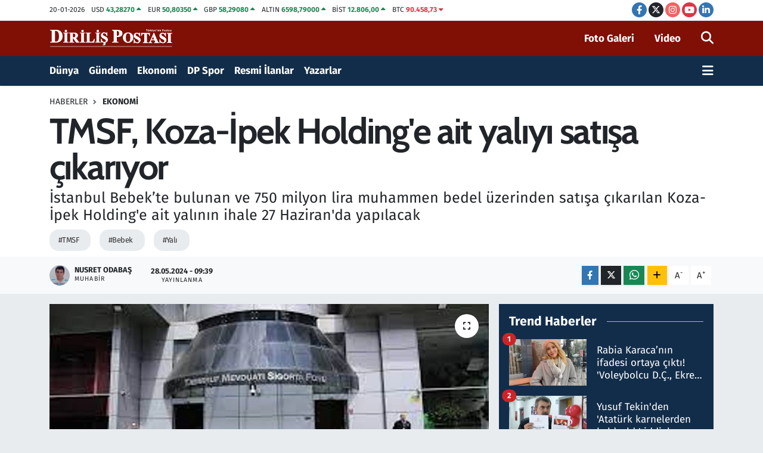

--- FILE ---
content_type: text/html; charset=UTF-8
request_url: https://www.dirilispostasi.com/tmsf-koza-ipek-holdinge-ait-yaliyi-satisa-cikariyor
body_size: 25497
content:
<!DOCTYPE html>
<html lang="tr" data-theme="flow">
<head>
<link rel="dns-prefetch" href="//www.dirilispostasi.com">
<link rel="dns-prefetch" href="//dpcdn.tebilisim.com">
<link rel="dns-prefetch" href="//static.tebilisim.com">
<link rel="dns-prefetch" href="//cdn.p.analitik.bik.gov.tr">
<link rel="dns-prefetch" href="//securepubads.g.doubleclick.net">
<link rel="dns-prefetch" href="//www.googletagmanager.com">
<link rel="dns-prefetch" href="//www.facebook.com">
<link rel="dns-prefetch" href="//www.twitter.com">
<link rel="dns-prefetch" href="//www.instagram.com">
<link rel="dns-prefetch" href="//www.youtube.com">
<link rel="dns-prefetch" href="//tr.linkedin.com">
<link rel="dns-prefetch" href="//www.w3.org">
<link rel="dns-prefetch" href="//x.com">
<link rel="dns-prefetch" href="//api.whatsapp.com">
<link rel="dns-prefetch" href="//www.linkedin.com">
<link rel="dns-prefetch" href="//pinterest.com">
<link rel="dns-prefetch" href="//t.me">
<link rel="dns-prefetch" href="//aa-yeni.tebilisim.com">
<link rel="dns-prefetch" href="//gdetr.hit.gemius.pl">
<link rel="dns-prefetch" href="//media.api-sports.io">
<link rel="dns-prefetch" href="//facebook.com">
<link rel="dns-prefetch" href="//tebilisim.com">
<link rel="dns-prefetch" href="//twitter.com">
<link rel="dns-prefetch" href="//www.google.com">
<link rel="dns-prefetch" href="//s3.tradingview.com">

    <meta charset="utf-8">
<title>TMSF, Koza-İpek Holding&#039;e ait yalıyı satışa çıkarıyor</title>
<meta name="description" content="İstanbul Bebek’te bulunan ve 750 milyon lira muhammen bedel üzerinden satışa çıkarılan Koza-İpek Holding&#039;e ait yalının ihale 27 Haziran&#039;da yapılacak">
<meta name="keywords" content="TMSF, Bebek, Yalı">
<link rel="canonical" href="https://www.dirilispostasi.com/tmsf-koza-ipek-holdinge-ait-yaliyi-satisa-cikariyor">
<meta name="viewport" content="width=device-width,initial-scale=1">
<meta name="X-UA-Compatible" content="IE=edge">
<meta name="robots" content="max-image-preview:large">
<meta name="theme-color" content="#122d4a">
<meta name="title" content="TMSF, Koza-İpek Holding&#039;e ait yalıyı satışa çıkarıyor">
<meta name="articleSection" content="news">
<meta name="datePublished" content="2024-05-28T09:39:00+03:00">
<meta name="dateModified" content="2024-05-28T09:39:00+03:00">
<meta name="articleAuthor" content="Nusret Odabaş">
<meta name="author" content="Nusret Odabaş">
<link rel="amphtml" href="https://www.dirilispostasi.com/amp/tmsf-koza-ipek-holdinge-ait-yaliyi-satisa-cikariyor">
<meta property="og:site_name" content="Haber - Son Dakika Haberleri - Haberler - Diriliş Postası">
<meta property="og:title" content="TMSF, Koza-İpek Holding&#039;e ait yalıyı satışa çıkarıyor">
<meta property="og:description" content="İstanbul Bebek’te bulunan ve 750 milyon lira muhammen bedel üzerinden satışa çıkarılan Koza-İpek Holding&#039;e ait yalının ihale 27 Haziran&#039;da yapılacak">
<meta property="og:url" content="https://www.dirilispostasi.com/tmsf-koza-ipek-holdinge-ait-yaliyi-satisa-cikariyor">
<meta property="og:image" content="https://dpcdn.tebilisim.com/uploads/2024/05/ekmen75.jpg">
<meta property="og:type" content="article">
<meta property="og:article:published_time" content="2024-05-28T09:39:00+03:00">
<meta property="og:article:modified_time" content="2024-05-28T09:39:00+03:00">
<meta name="twitter:card" content="summary_large_image">
<meta name="twitter:site" content="@dirilispostasi">
<meta name="twitter:title" content="TMSF, Koza-İpek Holding&#039;e ait yalıyı satışa çıkarıyor">
<meta name="twitter:description" content="İstanbul Bebek’te bulunan ve 750 milyon lira muhammen bedel üzerinden satışa çıkarılan Koza-İpek Holding&#039;e ait yalının ihale 27 Haziran&#039;da yapılacak">
<meta name="twitter:image" content="https://dpcdn.tebilisim.com/uploads/2024/05/ekmen75.jpg">
<meta name="twitter:url" content="https://www.dirilispostasi.com/tmsf-koza-ipek-holdinge-ait-yaliyi-satisa-cikariyor">
<link rel="shortcut icon" type="image/x-icon" href="https://dpcdn.tebilisim.com/uploads/2023/11/dirilis-postasi-favicon.png">
<link rel="manifest" href="https://www.dirilispostasi.com/manifest.json?v=6.6.4" />
<link rel="preload" href="https://static.tebilisim.com/flow/assets/css/font-awesome/fa-solid-900.woff2" as="font" type="font/woff2" crossorigin />
<link rel="preload" href="https://static.tebilisim.com/flow/assets/css/font-awesome/fa-brands-400.woff2" as="font" type="font/woff2" crossorigin />
<link rel="preload" href="https://static.tebilisim.com/flow/assets/css/weather-icons/font/weathericons-regular-webfont.woff2" as="font" type="font/woff2" crossorigin />
<link rel="preload" href="https://static.tebilisim.com/flow/vendor/te/fonts/fira-sans/va9B4kDNxMZdWfMOD5VnLK3eRhf6Xl7Glw.woff2" as="font" type="font/woff2" crossorigin />
<link rel="preload" href="https://static.tebilisim.com/flow/vendor/te/fonts/fira-sans/va9B4kDNxMZdWfMOD5VnLK3eSBf6Xl7Gl3LX.woff2" as="font" type="font/woff2" crossorigin />
<link rel="preload" href="https://static.tebilisim.com/flow/vendor/te/fonts/fira-sans/va9E4kDNxMZdWfMOD5Vvl4jLazX3dA.woff2" as="font" type="font/woff2" crossorigin />
<link rel="preload" href="https://static.tebilisim.com/flow/vendor/te/fonts/fira-sans/va9E4kDNxMZdWfMOD5VvmYjLazX3dGTP.woff2" as="font" type="font/woff2" crossorigin />

<link rel="preload"
	href="https://static.tebilisim.com/flow/vendor/te/fonts/cabin/cabin.woff2"
	as="font" type="font/woff2" crossorigin />

<link rel="preload" as="style" href="https://static.tebilisim.com/flow/vendor/te/fonts/fira-sans.css?v=6.6.4">
<link rel="stylesheet" href="https://static.tebilisim.com/flow/vendor/te/fonts/fira-sans.css?v=6.6.4">
<link rel="preload" as="style" href="https://static.tebilisim.com/flow/vendor/te/fonts/cabin.css?v=6.6.4">
<link rel="stylesheet" href="https://static.tebilisim.com/flow/vendor/te/fonts/cabin.css?v=6.6.4">

<style>:root {
        --te-link-color: #333;
        --te-link-hover-color: #000;
        --te-font: "Fira Sans";
        --te-secondary-font: "Cabin";
        --te-h1-font-size: 60px;
        --te-color: #122d4a;
        --te-hover-color: #194c82;
        --mm-ocd-width: 85%!important; /*  Mobil Menü Genişliği */
        --swiper-theme-color: var(--te-color)!important;
        --header-13-color: #ffc107;
    }</style><link rel="preload" as="style" href="https://static.tebilisim.com/flow/assets/vendor/bootstrap/css/bootstrap.min.css?v=6.6.4">
<link rel="stylesheet" href="https://static.tebilisim.com/flow/assets/vendor/bootstrap/css/bootstrap.min.css?v=6.6.4">
<link rel="preload" as="style" href="https://static.tebilisim.com/flow/assets/css/app6.6.4.min.css">
<link rel="stylesheet" href="https://static.tebilisim.com/flow/assets/css/app6.6.4.min.css">



<script type="application/ld+json">{"@context":"https:\/\/schema.org","@type":"WebSite","url":"https:\/\/www.dirilispostasi.com","potentialAction":{"@type":"SearchAction","target":"https:\/\/www.dirilispostasi.com\/arama?q={query}","query-input":"required name=query"}}</script>

<script type="application/ld+json">{"@context":"https:\/\/schema.org","@type":"NewsMediaOrganization","url":"https:\/\/www.dirilispostasi.com","name":"Dirili\u015f Postas\u0131","logo":"https:\/\/dpcdn.tebilisim.com\/uploads\/2023\/11\/dirilis-logo-light.svg","sameAs":["https:\/\/www.facebook.com\/dirilispostasi","https:\/\/www.twitter.com\/dirilispostasi","https:\/\/tr.linkedin.com\/company\/dirili%C5%9F-postas%C4%B1","https:\/\/www.youtube.com\/Dirili\u015fPostas\u0131Gazetesi","https:\/\/www.instagram.com\/dirilispostasicom"]}</script>

<script type="application/ld+json">{"@context":"https:\/\/schema.org","@graph":[{"@type":"SiteNavigationElement","name":"Ana Sayfa","url":"https:\/\/www.dirilispostasi.com","@id":"https:\/\/www.dirilispostasi.com"},{"@type":"SiteNavigationElement","name":"D\u00fcnya","url":"https:\/\/www.dirilispostasi.com\/dunya","@id":"https:\/\/www.dirilispostasi.com\/dunya"},{"@type":"SiteNavigationElement","name":"Spor","url":"https:\/\/www.dirilispostasi.com\/spor","@id":"https:\/\/www.dirilispostasi.com\/spor"},{"@type":"SiteNavigationElement","name":"G\u00fcndem","url":"https:\/\/www.dirilispostasi.com\/gundem","@id":"https:\/\/www.dirilispostasi.com\/gundem"},{"@type":"SiteNavigationElement","name":"Siyaset","url":"https:\/\/www.dirilispostasi.com\/siyaset","@id":"https:\/\/www.dirilispostasi.com\/siyaset"},{"@type":"SiteNavigationElement","name":"E\u011fitim","url":"https:\/\/www.dirilispostasi.com\/egitim","@id":"https:\/\/www.dirilispostasi.com\/egitim"},{"@type":"SiteNavigationElement","name":"Sa\u011fl\u0131k","url":"https:\/\/www.dirilispostasi.com\/saglik","@id":"https:\/\/www.dirilispostasi.com\/saglik"},{"@type":"SiteNavigationElement","name":"Teknoloji","url":"https:\/\/www.dirilispostasi.com\/teknoloji","@id":"https:\/\/www.dirilispostasi.com\/teknoloji"},{"@type":"SiteNavigationElement","name":"K\u00fclt\u00fcr Sanat","url":"https:\/\/www.dirilispostasi.com\/kultur-sanat","@id":"https:\/\/www.dirilispostasi.com\/kultur-sanat"},{"@type":"SiteNavigationElement","name":"Televizyon","url":"https:\/\/www.dirilispostasi.com\/televizyon","@id":"https:\/\/www.dirilispostasi.com\/televizyon"},{"@type":"SiteNavigationElement","name":"G\u00fcncel","url":"https:\/\/www.dirilispostasi.com\/guncel","@id":"https:\/\/www.dirilispostasi.com\/guncel"},{"@type":"SiteNavigationElement","name":"Ekonomi","url":"https:\/\/www.dirilispostasi.com\/ekonomi","@id":"https:\/\/www.dirilispostasi.com\/ekonomi"},{"@type":"SiteNavigationElement","name":"Analiz-Yorum","url":"https:\/\/www.dirilispostasi.com\/analiz-yorum","@id":"https:\/\/www.dirilispostasi.com\/analiz-yorum"},{"@type":"SiteNavigationElement","name":"R\u00fcya Tabirleri","url":"https:\/\/www.dirilispostasi.com\/ruya-tabirleri","@id":"https:\/\/www.dirilispostasi.com\/ruya-tabirleri"},{"@type":"SiteNavigationElement","name":"Ramazan","url":"https:\/\/www.dirilispostasi.com\/ramazan","@id":"https:\/\/www.dirilispostasi.com\/ramazan"},{"@type":"SiteNavigationElement","name":"Hayat","url":"https:\/\/www.dirilispostasi.com\/hayat","@id":"https:\/\/www.dirilispostasi.com\/hayat"},{"@type":"SiteNavigationElement","name":"Oyun","url":"https:\/\/www.dirilispostasi.com\/oyun","@id":"https:\/\/www.dirilispostasi.com\/oyun"},{"@type":"SiteNavigationElement","name":"Memur ve Kamu","url":"https:\/\/www.dirilispostasi.com\/memur-ve-kamu","@id":"https:\/\/www.dirilispostasi.com\/memur-ve-kamu"},{"@type":"SiteNavigationElement","name":"Kurumsal Haberler","url":"https:\/\/www.dirilispostasi.com\/kurumsal-haberler","@id":"https:\/\/www.dirilispostasi.com\/kurumsal-haberler"},{"@type":"SiteNavigationElement","name":"Savunma Sanayi","url":"https:\/\/www.dirilispostasi.com\/savunma-sanayi","@id":"https:\/\/www.dirilispostasi.com\/savunma-sanayi"},{"@type":"SiteNavigationElement","name":"15 Temmuz Destan\u0131","url":"https:\/\/www.dirilispostasi.com\/15-temmuz-destani","@id":"https:\/\/www.dirilispostasi.com\/15-temmuz-destani"},{"@type":"SiteNavigationElement","name":"Elif Ku\u015fa\u011f\u0131","url":"https:\/\/www.dirilispostasi.com\/elif-kusagi","@id":"https:\/\/www.dirilispostasi.com\/elif-kusagi"},{"@type":"SiteNavigationElement","name":"Otomobil","url":"https:\/\/www.dirilispostasi.com\/otomobil","@id":"https:\/\/www.dirilispostasi.com\/otomobil"},{"@type":"SiteNavigationElement","name":"Dizi-Film","url":"https:\/\/www.dirilispostasi.com\/dizi-film","@id":"https:\/\/www.dirilispostasi.com\/dizi-film"},{"@type":"SiteNavigationElement","name":"Lezzet Dura\u011f\u0131","url":"https:\/\/www.dirilispostasi.com\/lezzet-duragi","@id":"https:\/\/www.dirilispostasi.com\/lezzet-duragi"},{"@type":"SiteNavigationElement","name":"Resmi \u0130lanlar","url":"https:\/\/www.dirilispostasi.com\/resmi-ilanlar","@id":"https:\/\/www.dirilispostasi.com\/resmi-ilanlar"},{"@type":"SiteNavigationElement","name":"Se\u00e7im 2024","url":"https:\/\/www.dirilispostasi.com\/secim-2024","@id":"https:\/\/www.dirilispostasi.com\/secim-2024"},{"@type":"SiteNavigationElement","name":"Ya\u015fam","url":"https:\/\/www.dirilispostasi.com\/yasam","@id":"https:\/\/www.dirilispostasi.com\/yasam"},{"@type":"SiteNavigationElement","name":"Genel","url":"https:\/\/www.dirilispostasi.com\/genel","@id":"https:\/\/www.dirilispostasi.com\/genel"},{"@type":"SiteNavigationElement","name":"Politika","url":"https:\/\/www.dirilispostasi.com\/politika","@id":"https:\/\/www.dirilispostasi.com\/politika"},{"@type":"SiteNavigationElement","name":"\u00c7evre","url":"https:\/\/www.dirilispostasi.com\/cevre","@id":"https:\/\/www.dirilispostasi.com\/cevre"},{"@type":"SiteNavigationElement","name":"Asayi\u015f","url":"https:\/\/www.dirilispostasi.com\/asayis","@id":"https:\/\/www.dirilispostasi.com\/asayis"},{"@type":"SiteNavigationElement","name":"Bilim ve teknoloji","url":"https:\/\/www.dirilispostasi.com\/bilim-ve-teknoloji","@id":"https:\/\/www.dirilispostasi.com\/bilim-ve-teknoloji"},{"@type":"SiteNavigationElement","name":"Yerel Haber","url":"https:\/\/www.dirilispostasi.com\/yerel-haber","@id":"https:\/\/www.dirilispostasi.com\/yerel-haber"},{"@type":"SiteNavigationElement","name":"Magazin","url":"https:\/\/www.dirilispostasi.com\/magazin","@id":"https:\/\/www.dirilispostasi.com\/magazin"},{"@type":"SiteNavigationElement","name":"Burdur","url":"https:\/\/www.dirilispostasi.com\/burdur","@id":"https:\/\/www.dirilispostasi.com\/burdur"},{"@type":"SiteNavigationElement","name":"Abuja","url":"https:\/\/www.dirilispostasi.com\/abuja","@id":"https:\/\/www.dirilispostasi.com\/abuja"},{"@type":"SiteNavigationElement","name":"Gizlilik S\u00f6zle\u015fmesi","url":"https:\/\/www.dirilispostasi.com\/gizlilik-sozlesmesi","@id":"https:\/\/www.dirilispostasi.com\/gizlilik-sozlesmesi"},{"@type":"SiteNavigationElement","name":"\u0130leti\u015fim","url":"https:\/\/www.dirilispostasi.com\/iletisim","@id":"https:\/\/www.dirilispostasi.com\/iletisim"},{"@type":"SiteNavigationElement","name":"Yay\u0131n \u0130lkeleri","url":"https:\/\/www.dirilispostasi.com\/yayin-ilkeleri","@id":"https:\/\/www.dirilispostasi.com\/yayin-ilkeleri"},{"@type":"SiteNavigationElement","name":"Topluluk Kurallar\u0131","url":"https:\/\/www.dirilispostasi.com\/topluluk-kurallari","@id":"https:\/\/www.dirilispostasi.com\/topluluk-kurallari"},{"@type":"SiteNavigationElement","name":"Kullan\u0131m \u015eartlar\u0131","url":"https:\/\/www.dirilispostasi.com\/kullanim-sartlari","@id":"https:\/\/www.dirilispostasi.com\/kullanim-sartlari"},{"@type":"SiteNavigationElement","name":"RSS Ba\u011flant\u0131lar\u0131","url":"https:\/\/www.dirilispostasi.com\/rss-baglantilari","@id":"https:\/\/www.dirilispostasi.com\/rss-baglantilari"},{"@type":"SiteNavigationElement","name":"Abonelik","url":"https:\/\/www.dirilispostasi.com\/abonelik","@id":"https:\/\/www.dirilispostasi.com\/abonelik"},{"@type":"SiteNavigationElement","name":"Haber \u0130hbar","url":"https:\/\/www.dirilispostasi.com\/haber-ihbar","@id":"https:\/\/www.dirilispostasi.com\/haber-ihbar"},{"@type":"SiteNavigationElement","name":"Yazarlar","url":"https:\/\/www.dirilispostasi.com\/yazarlar","@id":"https:\/\/www.dirilispostasi.com\/yazarlar"},{"@type":"SiteNavigationElement","name":"Foto Galeri","url":"https:\/\/www.dirilispostasi.com\/foto-galeri","@id":"https:\/\/www.dirilispostasi.com\/foto-galeri"},{"@type":"SiteNavigationElement","name":"Video Galeri","url":"https:\/\/www.dirilispostasi.com\/video","@id":"https:\/\/www.dirilispostasi.com\/video"},{"@type":"SiteNavigationElement","name":"Biyografiler","url":"https:\/\/www.dirilispostasi.com\/biyografi","@id":"https:\/\/www.dirilispostasi.com\/biyografi"},{"@type":"SiteNavigationElement","name":"Firma Rehberi","url":"https:\/\/www.dirilispostasi.com\/rehber","@id":"https:\/\/www.dirilispostasi.com\/rehber"},{"@type":"SiteNavigationElement","name":"Seri \u0130lanlar","url":"https:\/\/www.dirilispostasi.com\/ilan","@id":"https:\/\/www.dirilispostasi.com\/ilan"},{"@type":"SiteNavigationElement","name":"Vefatlar","url":"https:\/\/www.dirilispostasi.com\/vefat","@id":"https:\/\/www.dirilispostasi.com\/vefat"},{"@type":"SiteNavigationElement","name":"R\u00f6portajlar","url":"https:\/\/www.dirilispostasi.com\/roportaj","@id":"https:\/\/www.dirilispostasi.com\/roportaj"},{"@type":"SiteNavigationElement","name":"Anketler","url":"https:\/\/www.dirilispostasi.com\/anketler","@id":"https:\/\/www.dirilispostasi.com\/anketler"},{"@type":"SiteNavigationElement","name":"Be\u015fikta\u015f Bug\u00fcn, Yar\u0131n ve 1 Haftal\u0131k Hava Durumu Tahmini","url":"https:\/\/www.dirilispostasi.com\/besiktas-hava-durumu","@id":"https:\/\/www.dirilispostasi.com\/besiktas-hava-durumu"},{"@type":"SiteNavigationElement","name":"Be\u015fikta\u015f Namaz Vakitleri","url":"https:\/\/www.dirilispostasi.com\/besiktas-namaz-vakitleri","@id":"https:\/\/www.dirilispostasi.com\/besiktas-namaz-vakitleri"},{"@type":"SiteNavigationElement","name":"Puan Durumu ve Fikst\u00fcr","url":"https:\/\/www.dirilispostasi.com\/futbol\/st-super-lig-puan-durumu-ve-fikstur","@id":"https:\/\/www.dirilispostasi.com\/futbol\/st-super-lig-puan-durumu-ve-fikstur"}]}</script>

<script type="application/ld+json">{"@context":"https:\/\/schema.org","@type":"BreadcrumbList","itemListElement":[{"@type":"ListItem","position":1,"item":{"@type":"Thing","@id":"https:\/\/www.dirilispostasi.com","name":"Haberler"}}]}</script>
<script type="application/ld+json">{"@context":"https:\/\/schema.org","@type":"NewsArticle","headline":"TMSF, Koza-\u0130pek Holding'e ait yal\u0131y\u0131 sat\u0131\u015fa \u00e7\u0131kar\u0131yor","articleSection":"Ekonomi","dateCreated":"2024-05-28T09:39:00+03:00","datePublished":"2024-05-28T09:39:00+03:00","dateModified":"2024-05-28T09:39:00+03:00","wordCount":186,"genre":"news","mainEntityOfPage":{"@type":"WebPage","@id":"https:\/\/www.dirilispostasi.com\/tmsf-koza-ipek-holdinge-ait-yaliyi-satisa-cikariyor"},"articleBody":"<p>Tasarruf Mevduat\u0131 Sigorta Fonu (TMSF), \u0130stanbul Bebek'te bulunan Koza-\u0130pek Holding'e ait yal\u0131y\u0131 sat\u0131\u015fa \u00e7\u0131kard\u0131.<\/p>\r\n\r\n<p>TMSF'den yap\u0131lan a\u00e7\u0131klamaya g\u00f6re, ter\u00f6r \u00f6rg\u00fct\u00fc FET\u00d6 firarisi Ak\u0131n \u0130pek'in yal\u0131 i\u00e7in ba\u011f\u0131ms\u0131z de\u011ferleme \u015firketlerinin raporlar\u0131yla belirlenen 750 milyon lira muhammen bedel \u00fczerinden 27 Haziran'da ihale d\u00fczenlenecek. \u0130hale, a\u00e7\u0131k teklif ve a\u00e7\u0131k art\u0131rma y\u00f6ntemiyle ger\u00e7ekle\u015ftirilecek.<\/p>\r\n\r\n<p>Yakla\u015f\u0131k 10 y\u0131ll\u0131k hukuki s\u00fcrecin ard\u0131ndan d\u00fczenlenen ihaleye kat\u0131l\u0131m i\u00e7in gerekli belgelerle birlikte \u015fartnamenin 25 Haziran'a kadar TMSF'ye teslim edilmesi gerekiyor.<\/p>\r\n\r\n<p>Sat\u0131\u015fa konu 1259 ada 132 parsel \u00fczerinde 2 adet yap\u0131 bulunuyor. \u0130ki bodrum kat, zemin kat, bir normal kat, \u00e7at\u0131 kat\u0131 ve teras\u0131 bulunan ikinci derece eski eser niteli\u011findeki \"Beyaz K\u00f6\u015fk\", 695 metrekare br\u00fct kapal\u0131 kullan\u0131m alan\u0131ndan ve 208 metrekare de terastan olu\u015fuyor.<\/p>\r\n\r\n<p>\"Kahverengi K\u00f6\u015fk\" olarak isimlendirilen di\u011fer yap\u0131 ise zemin ve normal kattan olu\u015furken, br\u00fct 230 metrekare kapal\u0131 kullan\u0131m alan\u0131 bulunuyor.<\/p>\r\n\r\n<p>FET\u00d6 firarisi olarak \u0130ngiltere'de ya\u015fayan Ak\u0131n \u0130pek, T\u00fcrkiye aleyhine uluslararas\u0131 tahkim mahkemelerinde a\u00e7t\u0131\u011f\u0131 iki davay\u0131 kaybetmi\u015fti.<\/p>\r\n\r\n<p><br \/>\r\n&nbsp;<\/p>","description":"\u0130stanbul Bebek\u2019te bulunan ve 750 milyon lira muhammen bedel \u00fczerinden sat\u0131\u015fa \u00e7\u0131kar\u0131lan Koza-\u0130pek Holding'e ait yal\u0131n\u0131n ihale 27 Haziran'da yap\u0131lacak","inLanguage":"tr-TR","keywords":["TMSF","Bebek","Yal\u0131"],"image":{"@type":"ImageObject","url":"https:\/\/dpcdn.tebilisim.com\/crop\/1280x720\/uploads\/2024\/05\/ekmen75.jpg","width":"1280","height":"720","caption":"TMSF, Koza-\u0130pek Holding'e ait yal\u0131y\u0131 sat\u0131\u015fa \u00e7\u0131kar\u0131yor"},"publishingPrinciples":"https:\/\/www.dirilispostasi.com\/gizlilik-sozlesmesi","isFamilyFriendly":"http:\/\/schema.org\/True","isAccessibleForFree":"http:\/\/schema.org\/True","publisher":{"@type":"Organization","name":"Dirili\u015f Postas\u0131","image":"https:\/\/dpcdn.tebilisim.com\/uploads\/2023\/11\/dirilis-logo-light.svg","logo":{"@type":"ImageObject","url":"https:\/\/dpcdn.tebilisim.com\/uploads\/2023\/11\/dirilis-logo-light.svg","width":"640","height":"375"}},"author":{"@type":"Person","name":"Nusret Odaba\u015f","honorificPrefix":"","jobTitle":"Muhabir","url":null}}</script>




<script>!function(){var t=document.createElement("script");t.setAttribute("src",'https://cdn.p.analitik.bik.gov.tr/tracker'+(typeof Intl!=="undefined"?(typeof (Intl||"").PluralRules!=="undefined"?'1':typeof Promise!=="undefined"?'2':typeof MutationObserver!=='undefined'?'3':'4'):'4')+'.js'),t.setAttribute("data-website-id","a1315b7e-6c3e-4063-bdd8-54b8ebe308fa"),t.setAttribute("data-host-url",'//a1315b7e-6c3e-4063-bdd8-54b8ebe308fa.collector.p.analitik.bik.gov.tr'),document.head.appendChild(t)}();</script>
<meta name="yandex-verification" content="99a5fe73d9b619d0" />

<script async src="https://securepubads.g.doubleclick.net/tag/js/gpt.js" crossorigin="anonymous"></script>
<script>
  window.googletag = window.googletag || {cmd: []};
  googletag.cmd.push(function() {
    googletag.defineSlot('/21843168689/Mastheadweb', [970, 250], 'div-gpt-ad-1761679669386-0').addService(googletag.pubads());
    googletag.pubads().enableSingleRequest();
    googletag.enableServices();
  });
</script>



<script async data-cfasync="false"
	src="https://www.googletagmanager.com/gtag/js?id=G-ZLSB4P2Z3N"></script>
<script data-cfasync="false">
	window.dataLayer = window.dataLayer || [];
	  function gtag(){dataLayer.push(arguments);}
	  gtag('js', new Date());
	  gtag('config', 'G-ZLSB4P2Z3N');
</script>




</head>




<body class="d-flex flex-column min-vh-100">

    
    

    <header class="header-7">
    <div class="top-header d-none d-lg-block bg-white border-bottom">
        <div class="container">
            <div class="d-flex justify-content-between align-items-center small py-1">
                                    <!-- PİYASALAR -->
        <ul class="top-currency list-unstyled list-inline mb-0 text-dark">
        <li class="list-inline-item">20-01-2026</li>
        <li class="list-inline-item dolar">
            USD
            <span class="fw-bold text-success value">43,28270</span>
            <span class="text-success"><i class="fa fa-caret-up"></i></span>
        </li>
        <li class="list-inline-item euro">
            EUR
            <span class="fw-bold text-success value">50,80350</span>
            <span class="text-success"><i class="fa fa-caret-up"></i></span>
        </li>
        <li class="list-inline-item euro">
            GBP
            <span class="fw-bold text-success value">58,29080</span>
            <span class="text-success"><i class="fa fa-caret-up"></i></span>
        </li>
        <li class="list-inline-item altin">
            ALTIN
            <span class="fw-bold text-success value">6598,79000</span>
            <span class="text-success"><i class="fa fa-caret-up"></i></span>
        </li>
        <li class="list-inline-item bist">
            BİST
            <span class="fw-bold text-success value">12.806,00</span>
            <span class="text-success"><i class="fa fa-caret-up"></i></span>
        </li>

        <li class="list-inline-item btc">
            BTC
            <span class="fw-bold text-danger value">90.458,73</span>
            <span class="text-danger"><i class="fa fa-caret-down"></i></span>
        </li>
    </ul>

    

                
                <div class="top-social-media">
                                        <a href="https://www.facebook.com/dirilispostasi" target="_blank" class="btn btn-sm btn-primary rounded-pill" rel="nofollow noreferrer noopener"><i class="fab fa-facebook-f text-white"></i></a>
                                                            <a href="https://www.twitter.com/dirilispostasi" class="btn btn-sm btn-dark rounded-pill" target="_blank" rel="nofollow noreferrer noopener"><i class="fab fa-x-twitter text-white"></i></a>
                                                            <a href="https://www.instagram.com/dirilispostasicom" class="btn btn-sm btn-magenta rounded-pill" target="_blank" rel="nofollow noreferrer noopener"><i class="fab fa-instagram text-white"></i></a>
                                                            <a href="https://www.youtube.com/DirilişPostasıGazetesi" class="btn btn-sm btn-danger rounded-pill" target="_blank" rel="nofollow noreferrer noopener"><i class="fab fa-youtube text-white"></i></a>
                                                            <a href="https://tr.linkedin.com/company/dirili%C5%9F-postas%C4%B1" target="_blank" class="btn btn-sm btn-primary rounded-pill" rel="nofollow noreferrer noopener"><i class="fab fa-linkedin-in text-white"></i></a>
                                                                                                                                        </div>
            </div>
        </div>
    </div>
    <nav class="main-menu navbar navbar-expand-lg bg-white py-1 ps-0 py-2">
        <div class="container">
            <div class="d-lg-none">
                <a href="#menu" title="Ana Menü"><i class="fa fa-bars fa-lg"></i></a>
            </div>
            <div>
                                <a class="navbar-brand me-0" href="/" title="Haber - Son Dakika Haberleri - Haberler - Diriliş Postası">
                    <img src="https://dpcdn.tebilisim.com/uploads/2023/11/dirilis-logo-light.svg" alt="Haber - Son Dakika Haberleri - Haberler - Diriliş Postası" width="209" height="40" class="light-mode img-fluid flow-logo">
<img src="https://dpcdn.tebilisim.com/uploads/2023/11/dirilis-logo-light.svg" alt="Haber - Son Dakika Haberleri - Haberler - Diriliş Postası" width="209" height="40" class="dark-mode img-fluid flow-logo d-none">

                </a>
                            </div>

            <ul class="nav d-flex justify-content-end">
                <ul  class="nav">
        <li class="nav-item   d-none d-lg-block">
        <a href="/foto-galeri" class="nav-link fw-semibold" target="_self" title="Foto Galeri">Foto Galeri</a>
        
    </li>
        <li class="nav-item   d-none d-lg-block">
        <a href="/video" class="nav-link fw-semibold me-3" target="_self" title="Video">Video</a>
        
    </li>
    </ul>

                
                <li class="nav-item">
                    <a href="/arama" class="nav-link p-0 my-2 text-secondary" title="Ara">
                        <i class="fa fa-search fa-lg"></i>
                    </a>
                </li>
            </ul>
        </div>
    </nav>
    <div class="category-menu navbar navbar-expand-lg d-none d-lg-block shadow-sm bg-te-color py-1">
        <div class="container">
            <ul  class="nav fw-semibold">
        <li class="nav-item   ">
        <a href="/dunya" class="nav-link text-white ps-0" target="_self" title="Dünya">Dünya</a>
        
    </li>
        <li class="nav-item   ">
        <a href="/gundem" class="nav-link text-white ps-0" target="_self" title="Gündem">Gündem</a>
        
    </li>
        <li class="nav-item   ">
        <a href="/ekonomi" class="nav-link text-white ps-0" target="_self" title="Ekonomi">Ekonomi</a>
        
    </li>
        <li class="nav-item   ">
        <a href="/spor" class="nav-link text-white ps-0" target="_self" title="DP Spor">DP Spor</a>
        
    </li>
        <li class="nav-item   ">
        <a href="/resmi-ilanlar" class="nav-link text-white ps-0" target="_self" title="Resmi İlanlar">Resmi İlanlar</a>
        
    </li>
        <li class="nav-item   ">
        <a href="/yazarlar" class="nav-link text-white ps-0" target="_self" title="Yazarlar">Yazarlar</a>
        
    </li>
    </ul>

            <ul class="nav">
                
                <li class="nav-item dropdown position-static">
                    <a class="nav-link p-0 text-white" data-bs-toggle="dropdown" href="#" aria-haspopup="true"
                        aria-expanded="false" title="Ana Menü">
                        <i class="fa fa-bars fa-lg"></i>
                    </a>
                    <div class="mega-menu dropdown-menu dropdown-menu-end text-capitalize shadow-lg border-0 rounded-0">

    <div class="row g-3 small p-3">

                <div class="col">
            <div class="extra-sections bg-light p-3 border">
                <a href="https://www.dirilispostasi.com/istanbul-nobetci-eczaneler" title="Nöbetçi Eczaneler" class="d-block border-bottom pb-2 mb-2" target="_self"><i class="fa-solid fa-capsules me-2"></i>Nöbetçi Eczaneler</a>
<a href="https://www.dirilispostasi.com/istanbul-hava-durumu" title="Hava Durumu" class="d-block border-bottom pb-2 mb-2" target="_self"><i class="fa-solid fa-cloud-sun me-2"></i>Hava Durumu</a>
<a href="https://www.dirilispostasi.com/istanbul-namaz-vakitleri" title="Namaz Vakitleri" class="d-block border-bottom pb-2 mb-2" target="_self"><i class="fa-solid fa-mosque me-2"></i>Namaz Vakitleri</a>
<a href="https://www.dirilispostasi.com/istanbul-trafik-durumu" title="Trafik Durumu" class="d-block border-bottom pb-2 mb-2" target="_self"><i class="fa-solid fa-car me-2"></i>Trafik Durumu</a>
<a href="https://www.dirilispostasi.com/futbol/super-lig-puan-durumu-ve-fikstur" title="Süper Lig Puan Durumu ve Fikstür" class="d-block border-bottom pb-2 mb-2" target="_self"><i class="fa-solid fa-chart-bar me-2"></i>Süper Lig Puan Durumu ve Fikstür</a>
<a href="https://www.dirilispostasi.com/tum-mansetler" title="Tüm Manşetler" class="d-block border-bottom pb-2 mb-2" target="_self"><i class="fa-solid fa-newspaper me-2"></i>Tüm Manşetler</a>
<a href="https://www.dirilispostasi.com/sondakika-haberleri" title="Son Dakika Haberleri" class="d-block border-bottom pb-2 mb-2" target="_self"><i class="fa-solid fa-bell me-2"></i>Son Dakika Haberleri</a>

            </div>
        </div>
        
        <div class="col">
        <a href="/15-temmuz-destani" class="d-block border-bottom  pb-2 mb-2" target="_self" title="15 Temmuz Destanı">15 Temmuz Destanı</a>
            <a href="/analiz-yorum" class="d-block border-bottom  pb-2 mb-2" target="_self" title="Analiz-Yorum">Analiz-Yorum</a>
            <a href="/dizi-film" class="d-block border-bottom  pb-2 mb-2" target="_self" title="Dizi-Film">Dizi-Film</a>
            <a href="/dunya" class="d-block border-bottom  pb-2 mb-2" target="_self" title="Dünya">Dünya</a>
            <a href="/egitim" class="d-block border-bottom  pb-2 mb-2" target="_self" title="Eğitim">Eğitim</a>
            <a href="/ekonomi" class="d-block border-bottom  pb-2 mb-2" target="_self" title="Ekonomi">Ekonomi</a>
            <a href="/guncel" class="d-block  pb-2 mb-2" target="_self" title="Güncel">Güncel</a>
        </div><div class="col">
            <a href="/gundem" class="d-block border-bottom  pb-2 mb-2" target="_self" title="Gündem">Gündem</a>
            <a href="/kultur-sanat" class="d-block border-bottom  pb-2 mb-2" target="_self" title="Kültür Sanat">Kültür Sanat</a>
            <a href="/kurumsal-haberler" class="d-block border-bottom  pb-2 mb-2" target="_self" title="Kurumsal Haberler">Kurumsal Haberler</a>
            <a href="/lezzet-duragi" class="d-block border-bottom  pb-2 mb-2" target="_self" title="Lezzet Durağı">Lezzet Durağı</a>
            <a href="/memur-ve-kamu" class="d-block border-bottom  pb-2 mb-2" target="_self" title="Memur ve Kamu">Memur ve Kamu</a>
            <a href="/otomobil" class="d-block border-bottom  pb-2 mb-2" target="_self" title="Otomobil">Otomobil</a>
            <a href="/oyun" class="d-block  pb-2 mb-2" target="_self" title="Oyun">Oyun</a>
        </div><div class="col">
            <a href="/ramazan" class="d-block border-bottom  pb-2 mb-2" target="_self" title="Ramazan">Ramazan</a>
            <a href="/resmi-ilanlar" class="d-block border-bottom  pb-2 mb-2" target="_self" title="Resmi İlanlar">Resmi İlanlar</a>
            <a href="/ruya-tabirleri" class="d-block border-bottom  pb-2 mb-2" target="_self" title="Rüya Tabirleri">Rüya Tabirleri</a>
            <a href="/saglik" class="d-block border-bottom  pb-2 mb-2" target="_self" title="Sağlık">Sağlık</a>
            <a href="/savunma-sanayi" class="d-block border-bottom  pb-2 mb-2" target="_self" title="Savunma Sanayi">Savunma Sanayi</a>
            <a href="/secim-2024" class="d-block border-bottom  pb-2 mb-2" target="_self" title="Seçim 2024">Seçim 2024</a>
            <a href="/teknoloji" class="d-block  pb-2 mb-2" target="_self" title="Teknoloji ve Bilim">Teknoloji ve Bilim</a>
        </div><div class="col">
            <a href="/televizyon" class="d-block border-bottom  pb-2 mb-2" target="_self" title="Televizyon">Televizyon</a>
            <a href="/spor" class="d-block border-bottom  pb-2 mb-2" target="_self" title="Spor">Spor</a>
            <a href="/politika" class="d-block border-bottom  pb-2 mb-2" target="_self" title="Politika">Politika</a>
        </div>


    </div>

    <div class="p-3 bg-light">
                <a class="me-3"
            href="https://www.facebook.com/dirilispostasi" target="_blank" rel="nofollow noreferrer noopener"><i class="fab fa-facebook me-2 text-navy"></i> Facebook</a>
                        <a class="me-3"
            href="https://www.twitter.com/dirilispostasi" target="_blank" rel="nofollow noreferrer noopener"><i class="fab fa-x-twitter "></i> Twitter</a>
                        <a class="me-3"
            href="https://www.instagram.com/dirilispostasicom" target="_blank" rel="nofollow noreferrer noopener"><i class="fab fa-instagram me-2 text-magenta"></i> Instagram</a>
                        <a class="me-3"
            href="https://tr.linkedin.com/company/dirili%C5%9F-postas%C4%B1" target="_blank" rel="nofollow noreferrer noopener"><i class="fab fa-linkedin me-2 text-navy"></i> Linkedin</a>
                        <a class="me-3"
            href="https://www.youtube.com/DirilişPostasıGazetesi" target="_blank" rel="nofollow noreferrer noopener"><i class="fab fa-youtube me-2 text-danger"></i> Youtube</a>
                                                    </div>

    <div class="mega-menu-footer p-2 bg-te-color">
        <a class="dropdown-item text-white" href="/kunye" title="Künye / İletişim"><i class="fa fa-id-card me-2"></i> Künye / İletişim</a>
        <a class="dropdown-item text-white" href="/iletisim" title="Bize Ulaşın"><i class="fa fa-envelope me-2"></i> Bize Ulaşın</a>
        <a class="dropdown-item text-white" href="/rss-baglantilari" title="RSS Bağlantıları"><i class="fa fa-rss me-2"></i> RSS Bağlantıları</a>
        <a class="dropdown-item text-white" href="/member/login" title="Üyelik Girişi"><i class="fa fa-user me-2"></i> Üyelik Girişi</a>
    </div>


</div>

                </li>
            </ul>


        </div>
    </div>
    <ul  class="mobile-categories d-lg-none list-inline bg-white">
        <li class="list-inline-item">
        <a href="/dunya" class="text-dark" target="_self" title="Dünya">
                Dünya
        </a>
    </li>
        <li class="list-inline-item">
        <a href="/gundem" class="text-dark" target="_self" title="Gündem">
                Gündem
        </a>
    </li>
        <li class="list-inline-item">
        <a href="/ekonomi" class="text-dark" target="_self" title="Ekonomi">
                Ekonomi
        </a>
    </li>
        <li class="list-inline-item">
        <a href="/spor" class="text-dark" target="_self" title="DP Spor">
                DP Spor
        </a>
    </li>
        <li class="list-inline-item">
        <a href="/resmi-ilanlar" class="text-dark" target="_self" title="Resmi İlanlar">
                Resmi İlanlar
        </a>
    </li>
        <li class="list-inline-item">
        <a href="/yazarlar" class="text-dark" target="_self" title="Yazarlar">
                Yazarlar
        </a>
    </li>
    </ul>


</header>






<main class="single overflow-hidden" style="min-height: 300px">

    
    <div class="infinite" data-show-advert="1">

    

    <div class="infinite-item d-block" data-id="17762811" data-category-id="27076" data-reference="TE\Archive\Models\Archive" data-json-url="/service/json/featured-infinite.json">

        

        <div class="post-header pt-3 bg-white">

    <div class="container">

        
        <nav class="meta-category d-flex justify-content-lg-start" style="--bs-breadcrumb-divider: url(&#34;data:image/svg+xml,%3Csvg xmlns='http://www.w3.org/2000/svg' width='8' height='8'%3E%3Cpath d='M2.5 0L1 1.5 3.5 4 1 6.5 2.5 8l4-4-4-4z' fill='%236c757d'/%3E%3C/svg%3E&#34;);" aria-label="breadcrumb">
        <ol class="breadcrumb mb-0">
            <li class="breadcrumb-item"><a href="https://www.dirilispostasi.com" class="breadcrumb_link" target="_self">Haberler</a></li>
            <li class="breadcrumb-item active fw-bold" aria-current="page"><a href="/ekonomi" target="_self" class="breadcrumb_link text-dark" title="Ekonomi">Ekonomi</a></li>
        </ol>
</nav>

        <h1 class="h2 fw-bold text-lg-start headline my-2" itemprop="headline">TMSF, Koza-İpek Holding&#039;e ait yalıyı satışa çıkarıyor</h1>
        
        <h2 class="lead text-lg-start text-dark my-2 description" itemprop="description">İstanbul Bebek’te bulunan ve 750 milyon lira muhammen bedel üzerinden satışa çıkarılan Koza-İpek Holding&#039;e ait yalının ihale 27 Haziran&#039;da yapılacak</h2>
        
        <div class="news-tags">
        <a href="https://www.dirilispostasi.com/haberleri/tmsf-3052057" title="TMSF" class="news-tags__link" rel="nofollow">#TMSF</a>
        <a href="https://www.dirilispostasi.com/haberleri/bebek-3049773" title="Bebek" class="news-tags__link" rel="nofollow">#Bebek</a>
        <a href="https://www.dirilispostasi.com/haberleri/yali-6151448" title="Yalı" class="news-tags__link" rel="nofollow">#Yalı</a>
    </div>

    </div>

    <div class="bg-light py-1">
        <div class="container d-flex justify-content-between align-items-center">

            <div class="meta-author">
            <a href="/muhabir/18738/nusret-odabas" class="d-flex" title="Nusret Odabaş" target="_self">
            <img class="me-2 rounded-circle" width="34" height="34" src="https://dpcdn.tebilisim.com/uploads/2024/07/users/nusret-abi.jpg"
                loading="lazy" alt="Nusret Odabaş">
            <div class="me-3 flex-column align-items-center justify-content-center">
                <div class="fw-bold text-dark">Nusret Odabaş</div>
                <div class="info text-dark">Muhabir</div>
            </div>
        </a>
    
    <div class="box">
    <time class="fw-bold">28.05.2024 - 09:39</time>
    <span class="info">Yayınlanma</span>
</div>

    
    
    

</div>


            <div class="share-area justify-content-end align-items-center d-none d-lg-flex">

    <div class="mobile-share-button-container mb-2 d-block d-md-none">
    <button
        class="btn btn-primary btn-sm rounded-0 shadow-sm w-100"
        onclick="handleMobileShare(event, 'TMSF, Koza-İpek Holding\&#039;e ait yalıyı satışa çıkarıyor', 'https://www.dirilispostasi.com/tmsf-koza-ipek-holdinge-ait-yaliyi-satisa-cikariyor')"
        title="Paylaş"
    >
        <i class="fas fa-share-alt me-2"></i>Paylaş
    </button>
</div>

<div class="social-buttons-new d-none d-md-flex justify-content-between">
    <a
        href="https://www.facebook.com/sharer/sharer.php?u=https%3A%2F%2Fwww.dirilispostasi.com%2Ftmsf-koza-ipek-holdinge-ait-yaliyi-satisa-cikariyor"
        onclick="initiateDesktopShare(event, 'facebook')"
        class="btn btn-primary btn-sm rounded-0 shadow-sm me-1"
        title="Facebook'ta Paylaş"
        data-platform="facebook"
        data-share-url="https://www.dirilispostasi.com/tmsf-koza-ipek-holdinge-ait-yaliyi-satisa-cikariyor"
        data-share-title="TMSF, Koza-İpek Holding&#039;e ait yalıyı satışa çıkarıyor"
        rel="noreferrer nofollow noopener external"
    >
        <i class="fab fa-facebook-f"></i>
    </a>

    <a
        href="https://x.com/intent/tweet?url=https%3A%2F%2Fwww.dirilispostasi.com%2Ftmsf-koza-ipek-holdinge-ait-yaliyi-satisa-cikariyor&text=TMSF%2C+Koza-%C4%B0pek+Holding%27e+ait+yal%C4%B1y%C4%B1+sat%C4%B1%C5%9Fa+%C3%A7%C4%B1kar%C4%B1yor"
        onclick="initiateDesktopShare(event, 'twitter')"
        class="btn btn-dark btn-sm rounded-0 shadow-sm me-1"
        title="X'de Paylaş"
        data-platform="twitter"
        data-share-url="https://www.dirilispostasi.com/tmsf-koza-ipek-holdinge-ait-yaliyi-satisa-cikariyor"
        data-share-title="TMSF, Koza-İpek Holding&#039;e ait yalıyı satışa çıkarıyor"
        rel="noreferrer nofollow noopener external"
    >
        <i class="fab fa-x-twitter text-white"></i>
    </a>

    <a
        href="https://api.whatsapp.com/send?text=TMSF%2C+Koza-%C4%B0pek+Holding%27e+ait+yal%C4%B1y%C4%B1+sat%C4%B1%C5%9Fa+%C3%A7%C4%B1kar%C4%B1yor+-+https%3A%2F%2Fwww.dirilispostasi.com%2Ftmsf-koza-ipek-holdinge-ait-yaliyi-satisa-cikariyor"
        onclick="initiateDesktopShare(event, 'whatsapp')"
        class="btn btn-success btn-sm rounded-0 btn-whatsapp shadow-sm me-1"
        title="Whatsapp'ta Paylaş"
        data-platform="whatsapp"
        data-share-url="https://www.dirilispostasi.com/tmsf-koza-ipek-holdinge-ait-yaliyi-satisa-cikariyor"
        data-share-title="TMSF, Koza-İpek Holding&#039;e ait yalıyı satışa çıkarıyor"
        rel="noreferrer nofollow noopener external"
    >
        <i class="fab fa-whatsapp fa-lg"></i>
    </a>

    <div class="dropdown">
        <button class="dropdownButton btn btn-sm rounded-0 btn-warning border-none shadow-sm me-1" type="button" data-bs-toggle="dropdown" name="socialDropdownButton" title="Daha Fazla">
            <i id="icon" class="fa fa-plus"></i>
        </button>

        <ul class="dropdown-menu dropdown-menu-end border-0 rounded-1 shadow">
            <li>
                <a
                    href="https://www.linkedin.com/sharing/share-offsite/?url=https%3A%2F%2Fwww.dirilispostasi.com%2Ftmsf-koza-ipek-holdinge-ait-yaliyi-satisa-cikariyor"
                    class="dropdown-item"
                    onclick="initiateDesktopShare(event, 'linkedin')"
                    data-platform="linkedin"
                    data-share-url="https://www.dirilispostasi.com/tmsf-koza-ipek-holdinge-ait-yaliyi-satisa-cikariyor"
                    data-share-title="TMSF, Koza-İpek Holding&#039;e ait yalıyı satışa çıkarıyor"
                    rel="noreferrer nofollow noopener external"
                    title="Linkedin"
                >
                    <i class="fab fa-linkedin text-primary me-2"></i>Linkedin
                </a>
            </li>
            <li>
                <a
                    href="https://pinterest.com/pin/create/button/?url=https%3A%2F%2Fwww.dirilispostasi.com%2Ftmsf-koza-ipek-holdinge-ait-yaliyi-satisa-cikariyor&description=TMSF%2C+Koza-%C4%B0pek+Holding%27e+ait+yal%C4%B1y%C4%B1+sat%C4%B1%C5%9Fa+%C3%A7%C4%B1kar%C4%B1yor&media="
                    class="dropdown-item"
                    onclick="initiateDesktopShare(event, 'pinterest')"
                    data-platform="pinterest"
                    data-share-url="https://www.dirilispostasi.com/tmsf-koza-ipek-holdinge-ait-yaliyi-satisa-cikariyor"
                    data-share-title="TMSF, Koza-İpek Holding&#039;e ait yalıyı satışa çıkarıyor"
                    rel="noreferrer nofollow noopener external"
                    title="Pinterest"
                >
                    <i class="fab fa-pinterest text-danger me-2"></i>Pinterest
                </a>
            </li>
            <li>
                <a
                    href="https://t.me/share/url?url=https%3A%2F%2Fwww.dirilispostasi.com%2Ftmsf-koza-ipek-holdinge-ait-yaliyi-satisa-cikariyor&text=TMSF%2C+Koza-%C4%B0pek+Holding%27e+ait+yal%C4%B1y%C4%B1+sat%C4%B1%C5%9Fa+%C3%A7%C4%B1kar%C4%B1yor"
                    class="dropdown-item"
                    onclick="initiateDesktopShare(event, 'telegram')"
                    data-platform="telegram"
                    data-share-url="https://www.dirilispostasi.com/tmsf-koza-ipek-holdinge-ait-yaliyi-satisa-cikariyor"
                    data-share-title="TMSF, Koza-İpek Holding&#039;e ait yalıyı satışa çıkarıyor"
                    rel="noreferrer nofollow noopener external"
                    title="Telegram"
                >
                    <i class="fab fa-telegram-plane text-primary me-2"></i>Telegram
                </a>
            </li>
            <li class="border-0">
                <a class="dropdown-item" href="javascript:void(0)" onclick="printContent(event)" title="Yazdır">
                    <i class="fas fa-print text-dark me-2"></i>
                    Yazdır
                </a>
            </li>
            <li class="border-0">
                <a class="dropdown-item" href="javascript:void(0)" onclick="copyURL(event, 'https://www.dirilispostasi.com/tmsf-koza-ipek-holdinge-ait-yaliyi-satisa-cikariyor')" rel="noreferrer nofollow noopener external" title="Bağlantıyı Kopyala">
                    <i class="fas fa-link text-dark me-2"></i>
                    Kopyala
                </a>
            </li>
        </ul>
    </div>
</div>

<script>
    var shareableModelId = 17762811;
    var shareableModelClass = 'TE\\Archive\\Models\\Archive';

    function shareCount(id, model, platform, url) {
        fetch("https://www.dirilispostasi.com/sharecount", {
            method: 'POST',
            headers: {
                'Content-Type': 'application/json',
                'X-CSRF-TOKEN': document.querySelector('meta[name="csrf-token"]')?.getAttribute('content')
            },
            body: JSON.stringify({ id, model, platform, url })
        }).catch(err => console.error('Share count fetch error:', err));
    }

    function goSharePopup(url, title, width = 600, height = 400) {
        const left = (screen.width - width) / 2;
        const top = (screen.height - height) / 2;
        window.open(
            url,
            title,
            `width=${width},height=${height},left=${left},top=${top},resizable=yes,scrollbars=yes`
        );
    }

    async function handleMobileShare(event, title, url) {
        event.preventDefault();

        if (shareableModelId && shareableModelClass) {
            shareCount(shareableModelId, shareableModelClass, 'native_mobile_share', url);
        }

        const isAndroidWebView = navigator.userAgent.includes('Android') && !navigator.share;

        if (isAndroidWebView) {
            window.location.href = 'androidshare://paylas?title=' + encodeURIComponent(title) + '&url=' + encodeURIComponent(url);
            return;
        }

        if (navigator.share) {
            try {
                await navigator.share({ title: title, url: url });
            } catch (error) {
                if (error.name !== 'AbortError') {
                    console.error('Web Share API failed:', error);
                }
            }
        } else {
            alert("Bu cihaz paylaşımı desteklemiyor.");
        }
    }

    function initiateDesktopShare(event, platformOverride = null) {
        event.preventDefault();
        const anchor = event.currentTarget;
        const platform = platformOverride || anchor.dataset.platform;
        const webShareUrl = anchor.href;
        const contentUrl = anchor.dataset.shareUrl || webShareUrl;

        if (shareableModelId && shareableModelClass && platform) {
            shareCount(shareableModelId, shareableModelClass, platform, contentUrl);
        }

        goSharePopup(webShareUrl, platform ? platform.charAt(0).toUpperCase() + platform.slice(1) : "Share");
    }

    function copyURL(event, urlToCopy) {
        event.preventDefault();
        navigator.clipboard.writeText(urlToCopy).then(() => {
            alert('Bağlantı panoya kopyalandı!');
        }).catch(err => {
            console.error('Could not copy text: ', err);
            try {
                const textArea = document.createElement("textarea");
                textArea.value = urlToCopy;
                textArea.style.position = "fixed";
                document.body.appendChild(textArea);
                textArea.focus();
                textArea.select();
                document.execCommand('copy');
                document.body.removeChild(textArea);
                alert('Bağlantı panoya kopyalandı!');
            } catch (fallbackErr) {
                console.error('Fallback copy failed:', fallbackErr);
            }
        });
    }

    function printContent(event) {
        event.preventDefault();

        const triggerElement = event.currentTarget;
        const contextContainer = triggerElement.closest('.infinite-item') || document;

        const header      = contextContainer.querySelector('.post-header');
        const media       = contextContainer.querySelector('.news-section .col-lg-8 .inner, .news-section .col-lg-8 .ratio, .news-section .col-lg-8 iframe');
        const articleBody = contextContainer.querySelector('.article-text');

        if (!header && !media && !articleBody) {
            window.print();
            return;
        }

        let printHtml = '';
        
        if (header) {
            const titleEl = header.querySelector('h1');
            const descEl  = header.querySelector('.description, h2.lead');

            let cleanHeaderHtml = '<div class="printed-header">';
            if (titleEl) cleanHeaderHtml += titleEl.outerHTML;
            if (descEl)  cleanHeaderHtml += descEl.outerHTML;
            cleanHeaderHtml += '</div>';

            printHtml += cleanHeaderHtml;
        }

        if (media) {
            printHtml += media.outerHTML;
        }

        if (articleBody) {
            const articleClone = articleBody.cloneNode(true);
            articleClone.querySelectorAll('.post-flash').forEach(function (el) {
                el.parentNode.removeChild(el);
            });
            printHtml += articleClone.outerHTML;
        }
        const iframe = document.createElement('iframe');
        iframe.style.position = 'fixed';
        iframe.style.right = '0';
        iframe.style.bottom = '0';
        iframe.style.width = '0';
        iframe.style.height = '0';
        iframe.style.border = '0';
        document.body.appendChild(iframe);

        const frameWindow = iframe.contentWindow || iframe;
        const title = document.title || 'Yazdır';
        const headStyles = Array.from(document.querySelectorAll('link[rel="stylesheet"], style'))
            .map(el => el.outerHTML)
            .join('');

        iframe.onload = function () {
            try {
                frameWindow.focus();
                frameWindow.print();
            } finally {
                setTimeout(function () {
                    document.body.removeChild(iframe);
                }, 1000);
            }
        };

        const doc = frameWindow.document;
        doc.open();
        doc.write(`
            <!doctype html>
            <html lang="tr">
                <head>
<link rel="dns-prefetch" href="//www.dirilispostasi.com">
<link rel="dns-prefetch" href="//dpcdn.tebilisim.com">
<link rel="dns-prefetch" href="//static.tebilisim.com">
<link rel="dns-prefetch" href="//cdn.p.analitik.bik.gov.tr">
<link rel="dns-prefetch" href="//securepubads.g.doubleclick.net">
<link rel="dns-prefetch" href="//www.googletagmanager.com">
<link rel="dns-prefetch" href="//www.facebook.com">
<link rel="dns-prefetch" href="//www.twitter.com">
<link rel="dns-prefetch" href="//www.instagram.com">
<link rel="dns-prefetch" href="//www.youtube.com">
<link rel="dns-prefetch" href="//tr.linkedin.com">
<link rel="dns-prefetch" href="//www.w3.org">
<link rel="dns-prefetch" href="//x.com">
<link rel="dns-prefetch" href="//api.whatsapp.com">
<link rel="dns-prefetch" href="//www.linkedin.com">
<link rel="dns-prefetch" href="//pinterest.com">
<link rel="dns-prefetch" href="//t.me">
<link rel="dns-prefetch" href="//aa-yeni.tebilisim.com">
<link rel="dns-prefetch" href="//gdetr.hit.gemius.pl">
<link rel="dns-prefetch" href="//media.api-sports.io">
<link rel="dns-prefetch" href="//facebook.com">
<link rel="dns-prefetch" href="//tebilisim.com">
<link rel="dns-prefetch" href="//twitter.com">
<link rel="dns-prefetch" href="//www.google.com">
<link rel="dns-prefetch" href="//s3.tradingview.com">
                    <meta charset="utf-8">
                    <title>${title}</title>
                    ${headStyles}
                    <style>
                        html, body {
                            margin: 0;
                            padding: 0;
                            background: #ffffff;
                        }
                        .printed-article {
                            margin: 0;
                            padding: 20px;
                            box-shadow: none;
                            background: #ffffff;
                        }
                    </style>
                </head>
                <body>
                    <div class="printed-article">
                        ${printHtml}
                    </div>
                </body>
            </html>
        `);
        doc.close();
    }

    var dropdownButton = document.querySelector('.dropdownButton');
    if (dropdownButton) {
        var icon = dropdownButton.querySelector('#icon');
        var parentDropdown = dropdownButton.closest('.dropdown');
        if (parentDropdown && icon) {
            parentDropdown.addEventListener('show.bs.dropdown', function () {
                icon.classList.remove('fa-plus');
                icon.classList.add('fa-minus');
            });
            parentDropdown.addEventListener('hide.bs.dropdown', function () {
                icon.classList.remove('fa-minus');
                icon.classList.add('fa-plus');
            });
        }
    }
</script>

    
        
            <a href="#" title="Metin boyutunu küçült" class="te-textDown btn btn-sm btn-white rounded-0 me-1">A<sup>-</sup></a>
            <a href="#" title="Metin boyutunu büyüt" class="te-textUp btn btn-sm btn-white rounded-0 me-1">A<sup>+</sup></a>

            
        

    
</div>



        </div>


    </div>


</div>




        <div class="container g-0 g-sm-4">

            <div class="news-section overflow-hidden mt-lg-3">
                <div class="row g-3">
                    <div class="col-lg-8">

                        <div class="inner">
    <a href="https://dpcdn.tebilisim.com/crop/1280x720/uploads/2024/05/ekmen75.jpg" class="position-relative d-block" data-fancybox>
                        <div class="zoom-in-out m-3">
            <i class="fa fa-expand" style="font-size: 14px"></i>
        </div>
        <img class="img-fluid" src="https://dpcdn.tebilisim.com/crop/1280x720/uploads/2024/05/ekmen75.jpg" alt="TMSF, Koza-İpek Holding&#039;e ait yalıyı satışa çıkarıyor" width="860" height="504" loading="eager" fetchpriority="high" decoding="async" style="width:100%; aspect-ratio: 860 / 504;" />
            </a>
</div>





                        <div class="d-flex d-lg-none justify-content-between align-items-center p-2">

    <div class="mobile-share-button-container mb-2 d-block d-md-none">
    <button
        class="btn btn-primary btn-sm rounded-0 shadow-sm w-100"
        onclick="handleMobileShare(event, 'TMSF, Koza-İpek Holding\&#039;e ait yalıyı satışa çıkarıyor', 'https://www.dirilispostasi.com/tmsf-koza-ipek-holdinge-ait-yaliyi-satisa-cikariyor')"
        title="Paylaş"
    >
        <i class="fas fa-share-alt me-2"></i>Paylaş
    </button>
</div>

<div class="social-buttons-new d-none d-md-flex justify-content-between">
    <a
        href="https://www.facebook.com/sharer/sharer.php?u=https%3A%2F%2Fwww.dirilispostasi.com%2Ftmsf-koza-ipek-holdinge-ait-yaliyi-satisa-cikariyor"
        onclick="initiateDesktopShare(event, 'facebook')"
        class="btn btn-primary btn-sm rounded-0 shadow-sm me-1"
        title="Facebook'ta Paylaş"
        data-platform="facebook"
        data-share-url="https://www.dirilispostasi.com/tmsf-koza-ipek-holdinge-ait-yaliyi-satisa-cikariyor"
        data-share-title="TMSF, Koza-İpek Holding&#039;e ait yalıyı satışa çıkarıyor"
        rel="noreferrer nofollow noopener external"
    >
        <i class="fab fa-facebook-f"></i>
    </a>

    <a
        href="https://x.com/intent/tweet?url=https%3A%2F%2Fwww.dirilispostasi.com%2Ftmsf-koza-ipek-holdinge-ait-yaliyi-satisa-cikariyor&text=TMSF%2C+Koza-%C4%B0pek+Holding%27e+ait+yal%C4%B1y%C4%B1+sat%C4%B1%C5%9Fa+%C3%A7%C4%B1kar%C4%B1yor"
        onclick="initiateDesktopShare(event, 'twitter')"
        class="btn btn-dark btn-sm rounded-0 shadow-sm me-1"
        title="X'de Paylaş"
        data-platform="twitter"
        data-share-url="https://www.dirilispostasi.com/tmsf-koza-ipek-holdinge-ait-yaliyi-satisa-cikariyor"
        data-share-title="TMSF, Koza-İpek Holding&#039;e ait yalıyı satışa çıkarıyor"
        rel="noreferrer nofollow noopener external"
    >
        <i class="fab fa-x-twitter text-white"></i>
    </a>

    <a
        href="https://api.whatsapp.com/send?text=TMSF%2C+Koza-%C4%B0pek+Holding%27e+ait+yal%C4%B1y%C4%B1+sat%C4%B1%C5%9Fa+%C3%A7%C4%B1kar%C4%B1yor+-+https%3A%2F%2Fwww.dirilispostasi.com%2Ftmsf-koza-ipek-holdinge-ait-yaliyi-satisa-cikariyor"
        onclick="initiateDesktopShare(event, 'whatsapp')"
        class="btn btn-success btn-sm rounded-0 btn-whatsapp shadow-sm me-1"
        title="Whatsapp'ta Paylaş"
        data-platform="whatsapp"
        data-share-url="https://www.dirilispostasi.com/tmsf-koza-ipek-holdinge-ait-yaliyi-satisa-cikariyor"
        data-share-title="TMSF, Koza-İpek Holding&#039;e ait yalıyı satışa çıkarıyor"
        rel="noreferrer nofollow noopener external"
    >
        <i class="fab fa-whatsapp fa-lg"></i>
    </a>

    <div class="dropdown">
        <button class="dropdownButton btn btn-sm rounded-0 btn-warning border-none shadow-sm me-1" type="button" data-bs-toggle="dropdown" name="socialDropdownButton" title="Daha Fazla">
            <i id="icon" class="fa fa-plus"></i>
        </button>

        <ul class="dropdown-menu dropdown-menu-end border-0 rounded-1 shadow">
            <li>
                <a
                    href="https://www.linkedin.com/sharing/share-offsite/?url=https%3A%2F%2Fwww.dirilispostasi.com%2Ftmsf-koza-ipek-holdinge-ait-yaliyi-satisa-cikariyor"
                    class="dropdown-item"
                    onclick="initiateDesktopShare(event, 'linkedin')"
                    data-platform="linkedin"
                    data-share-url="https://www.dirilispostasi.com/tmsf-koza-ipek-holdinge-ait-yaliyi-satisa-cikariyor"
                    data-share-title="TMSF, Koza-İpek Holding&#039;e ait yalıyı satışa çıkarıyor"
                    rel="noreferrer nofollow noopener external"
                    title="Linkedin"
                >
                    <i class="fab fa-linkedin text-primary me-2"></i>Linkedin
                </a>
            </li>
            <li>
                <a
                    href="https://pinterest.com/pin/create/button/?url=https%3A%2F%2Fwww.dirilispostasi.com%2Ftmsf-koza-ipek-holdinge-ait-yaliyi-satisa-cikariyor&description=TMSF%2C+Koza-%C4%B0pek+Holding%27e+ait+yal%C4%B1y%C4%B1+sat%C4%B1%C5%9Fa+%C3%A7%C4%B1kar%C4%B1yor&media="
                    class="dropdown-item"
                    onclick="initiateDesktopShare(event, 'pinterest')"
                    data-platform="pinterest"
                    data-share-url="https://www.dirilispostasi.com/tmsf-koza-ipek-holdinge-ait-yaliyi-satisa-cikariyor"
                    data-share-title="TMSF, Koza-İpek Holding&#039;e ait yalıyı satışa çıkarıyor"
                    rel="noreferrer nofollow noopener external"
                    title="Pinterest"
                >
                    <i class="fab fa-pinterest text-danger me-2"></i>Pinterest
                </a>
            </li>
            <li>
                <a
                    href="https://t.me/share/url?url=https%3A%2F%2Fwww.dirilispostasi.com%2Ftmsf-koza-ipek-holdinge-ait-yaliyi-satisa-cikariyor&text=TMSF%2C+Koza-%C4%B0pek+Holding%27e+ait+yal%C4%B1y%C4%B1+sat%C4%B1%C5%9Fa+%C3%A7%C4%B1kar%C4%B1yor"
                    class="dropdown-item"
                    onclick="initiateDesktopShare(event, 'telegram')"
                    data-platform="telegram"
                    data-share-url="https://www.dirilispostasi.com/tmsf-koza-ipek-holdinge-ait-yaliyi-satisa-cikariyor"
                    data-share-title="TMSF, Koza-İpek Holding&#039;e ait yalıyı satışa çıkarıyor"
                    rel="noreferrer nofollow noopener external"
                    title="Telegram"
                >
                    <i class="fab fa-telegram-plane text-primary me-2"></i>Telegram
                </a>
            </li>
            <li class="border-0">
                <a class="dropdown-item" href="javascript:void(0)" onclick="printContent(event)" title="Yazdır">
                    <i class="fas fa-print text-dark me-2"></i>
                    Yazdır
                </a>
            </li>
            <li class="border-0">
                <a class="dropdown-item" href="javascript:void(0)" onclick="copyURL(event, 'https://www.dirilispostasi.com/tmsf-koza-ipek-holdinge-ait-yaliyi-satisa-cikariyor')" rel="noreferrer nofollow noopener external" title="Bağlantıyı Kopyala">
                    <i class="fas fa-link text-dark me-2"></i>
                    Kopyala
                </a>
            </li>
        </ul>
    </div>
</div>

<script>
    var shareableModelId = 17762811;
    var shareableModelClass = 'TE\\Archive\\Models\\Archive';

    function shareCount(id, model, platform, url) {
        fetch("https://www.dirilispostasi.com/sharecount", {
            method: 'POST',
            headers: {
                'Content-Type': 'application/json',
                'X-CSRF-TOKEN': document.querySelector('meta[name="csrf-token"]')?.getAttribute('content')
            },
            body: JSON.stringify({ id, model, platform, url })
        }).catch(err => console.error('Share count fetch error:', err));
    }

    function goSharePopup(url, title, width = 600, height = 400) {
        const left = (screen.width - width) / 2;
        const top = (screen.height - height) / 2;
        window.open(
            url,
            title,
            `width=${width},height=${height},left=${left},top=${top},resizable=yes,scrollbars=yes`
        );
    }

    async function handleMobileShare(event, title, url) {
        event.preventDefault();

        if (shareableModelId && shareableModelClass) {
            shareCount(shareableModelId, shareableModelClass, 'native_mobile_share', url);
        }

        const isAndroidWebView = navigator.userAgent.includes('Android') && !navigator.share;

        if (isAndroidWebView) {
            window.location.href = 'androidshare://paylas?title=' + encodeURIComponent(title) + '&url=' + encodeURIComponent(url);
            return;
        }

        if (navigator.share) {
            try {
                await navigator.share({ title: title, url: url });
            } catch (error) {
                if (error.name !== 'AbortError') {
                    console.error('Web Share API failed:', error);
                }
            }
        } else {
            alert("Bu cihaz paylaşımı desteklemiyor.");
        }
    }

    function initiateDesktopShare(event, platformOverride = null) {
        event.preventDefault();
        const anchor = event.currentTarget;
        const platform = platformOverride || anchor.dataset.platform;
        const webShareUrl = anchor.href;
        const contentUrl = anchor.dataset.shareUrl || webShareUrl;

        if (shareableModelId && shareableModelClass && platform) {
            shareCount(shareableModelId, shareableModelClass, platform, contentUrl);
        }

        goSharePopup(webShareUrl, platform ? platform.charAt(0).toUpperCase() + platform.slice(1) : "Share");
    }

    function copyURL(event, urlToCopy) {
        event.preventDefault();
        navigator.clipboard.writeText(urlToCopy).then(() => {
            alert('Bağlantı panoya kopyalandı!');
        }).catch(err => {
            console.error('Could not copy text: ', err);
            try {
                const textArea = document.createElement("textarea");
                textArea.value = urlToCopy;
                textArea.style.position = "fixed";
                document.body.appendChild(textArea);
                textArea.focus();
                textArea.select();
                document.execCommand('copy');
                document.body.removeChild(textArea);
                alert('Bağlantı panoya kopyalandı!');
            } catch (fallbackErr) {
                console.error('Fallback copy failed:', fallbackErr);
            }
        });
    }

    function printContent(event) {
        event.preventDefault();

        const triggerElement = event.currentTarget;
        const contextContainer = triggerElement.closest('.infinite-item') || document;

        const header      = contextContainer.querySelector('.post-header');
        const media       = contextContainer.querySelector('.news-section .col-lg-8 .inner, .news-section .col-lg-8 .ratio, .news-section .col-lg-8 iframe');
        const articleBody = contextContainer.querySelector('.article-text');

        if (!header && !media && !articleBody) {
            window.print();
            return;
        }

        let printHtml = '';
        
        if (header) {
            const titleEl = header.querySelector('h1');
            const descEl  = header.querySelector('.description, h2.lead');

            let cleanHeaderHtml = '<div class="printed-header">';
            if (titleEl) cleanHeaderHtml += titleEl.outerHTML;
            if (descEl)  cleanHeaderHtml += descEl.outerHTML;
            cleanHeaderHtml += '</div>';

            printHtml += cleanHeaderHtml;
        }

        if (media) {
            printHtml += media.outerHTML;
        }

        if (articleBody) {
            const articleClone = articleBody.cloneNode(true);
            articleClone.querySelectorAll('.post-flash').forEach(function (el) {
                el.parentNode.removeChild(el);
            });
            printHtml += articleClone.outerHTML;
        }
        const iframe = document.createElement('iframe');
        iframe.style.position = 'fixed';
        iframe.style.right = '0';
        iframe.style.bottom = '0';
        iframe.style.width = '0';
        iframe.style.height = '0';
        iframe.style.border = '0';
        document.body.appendChild(iframe);

        const frameWindow = iframe.contentWindow || iframe;
        const title = document.title || 'Yazdır';
        const headStyles = Array.from(document.querySelectorAll('link[rel="stylesheet"], style'))
            .map(el => el.outerHTML)
            .join('');

        iframe.onload = function () {
            try {
                frameWindow.focus();
                frameWindow.print();
            } finally {
                setTimeout(function () {
                    document.body.removeChild(iframe);
                }, 1000);
            }
        };

        const doc = frameWindow.document;
        doc.open();
        doc.write(`
            <!doctype html>
            <html lang="tr">
                <head>
<link rel="dns-prefetch" href="//www.dirilispostasi.com">
<link rel="dns-prefetch" href="//dpcdn.tebilisim.com">
<link rel="dns-prefetch" href="//static.tebilisim.com">
<link rel="dns-prefetch" href="//cdn.p.analitik.bik.gov.tr">
<link rel="dns-prefetch" href="//securepubads.g.doubleclick.net">
<link rel="dns-prefetch" href="//www.googletagmanager.com">
<link rel="dns-prefetch" href="//www.facebook.com">
<link rel="dns-prefetch" href="//www.twitter.com">
<link rel="dns-prefetch" href="//www.instagram.com">
<link rel="dns-prefetch" href="//www.youtube.com">
<link rel="dns-prefetch" href="//tr.linkedin.com">
<link rel="dns-prefetch" href="//www.w3.org">
<link rel="dns-prefetch" href="//x.com">
<link rel="dns-prefetch" href="//api.whatsapp.com">
<link rel="dns-prefetch" href="//www.linkedin.com">
<link rel="dns-prefetch" href="//pinterest.com">
<link rel="dns-prefetch" href="//t.me">
<link rel="dns-prefetch" href="//aa-yeni.tebilisim.com">
<link rel="dns-prefetch" href="//gdetr.hit.gemius.pl">
<link rel="dns-prefetch" href="//media.api-sports.io">
<link rel="dns-prefetch" href="//facebook.com">
<link rel="dns-prefetch" href="//tebilisim.com">
<link rel="dns-prefetch" href="//twitter.com">
<link rel="dns-prefetch" href="//www.google.com">
<link rel="dns-prefetch" href="//s3.tradingview.com">
                    <meta charset="utf-8">
                    <title>${title}</title>
                    ${headStyles}
                    <style>
                        html, body {
                            margin: 0;
                            padding: 0;
                            background: #ffffff;
                        }
                        .printed-article {
                            margin: 0;
                            padding: 20px;
                            box-shadow: none;
                            background: #ffffff;
                        }
                    </style>
                </head>
                <body>
                    <div class="printed-article">
                        ${printHtml}
                    </div>
                </body>
            </html>
        `);
        doc.close();
    }

    var dropdownButton = document.querySelector('.dropdownButton');
    if (dropdownButton) {
        var icon = dropdownButton.querySelector('#icon');
        var parentDropdown = dropdownButton.closest('.dropdown');
        if (parentDropdown && icon) {
            parentDropdown.addEventListener('show.bs.dropdown', function () {
                icon.classList.remove('fa-plus');
                icon.classList.add('fa-minus');
            });
            parentDropdown.addEventListener('hide.bs.dropdown', function () {
                icon.classList.remove('fa-minus');
                icon.classList.add('fa-plus');
            });
        }
    }
</script>

    
        
        <div class="google-news share-are text-end">

            <a href="#" title="Metin boyutunu küçült" class="te-textDown btn btn-sm btn-white rounded-0 me-1">A<sup>-</sup></a>
            <a href="#" title="Metin boyutunu büyüt" class="te-textUp btn btn-sm btn-white rounded-0 me-1">A<sup>+</sup></a>

            
        </div>
        

    
</div>


                        <div class="card border-0 rounded-0 mb-3">
                            <div class="article-text container-padding" data-text-id="17762811" property="articleBody">
                                
                                <p>Tasarruf Mevduatı Sigorta Fonu (TMSF), İstanbul Bebek'te bulunan Koza-İpek Holding'e ait yalıyı satışa çıkardı.</p>

<p>TMSF'den yapılan açıklamaya göre, terör örgütü FETÖ firarisi Akın İpek'in yalı için bağımsız değerleme şirketlerinin raporlarıyla belirlenen 750 milyon lira muhammen bedel üzerinden 27 Haziran'da ihale düzenlenecek. İhale, açık teklif ve açık artırma yöntemiyle gerçekleştirilecek.</p>

<p>Yaklaşık 10 yıllık hukuki sürecin ardından düzenlenen ihaleye katılım için gerekli belgelerle birlikte şartnamenin 25 Haziran'a kadar TMSF'ye teslim edilmesi gerekiyor.</p>

<p>Satışa konu 1259 ada 132 parsel üzerinde 2 adet yapı bulunuyor. İki bodrum kat, zemin kat, bir normal kat, çatı katı ve terası bulunan ikinci derece eski eser niteliğindeki "Beyaz Köşk", 695 metrekare brüt kapalı kullanım alanından ve 208 metrekare de terastan oluşuyor.</p>

<p>"Kahverengi Köşk" olarak isimlendirilen diğer yapı ise zemin ve normal kattan oluşurken, brüt 230 metrekare kapalı kullanım alanı bulunuyor.</p>

<p>FETÖ firarisi olarak İngiltere'de yaşayan Akın İpek, Türkiye aleyhine uluslararası tahkim mahkemelerinde açtığı iki davayı kaybetmişti.</p>

<p><br />
&nbsp;</p><div class="article-source py-3 small border-top ">
                        <span class="reporter-name"><strong>Muhabir: </strong>Nusret Odabaş</span>
            </div>

                                                                
                            </div>
                        </div>

                        <div class="editors-choice my-3">
        <div class="row g-2">
                            <div class="col-12">
                    <a class="d-block bg-te-color p-1" href="/tel-tel-dokulen-yufkanin-sirri-meger-buymus-boregi-yiyen-hazir-saniyor" title="Tel tel dökülen yufkanın sırrı meğer buymuş* Böreği yiyen hazır sanıyor." target="_self">
                        <div class="row g-1 align-items-center">
                            <div class="col-5 col-sm-3">
                                <img src="https://dpcdn.tebilisim.com/crop/250x150/uploads/2025/09/tel-tel-dokulen-yufkanin-sirri-meger-buymus-boregi-yiyen-hazir-saniyor-1.jpg" loading="lazy" width="860" height="504"
                                    alt="Tel tel dökülen yufkanın sırrı meğer buymuş* Böreği yiyen hazır sanıyor." class="img-fluid">
                            </div>
                            <div class="col-7 col-sm-9">
                                <div class="post-flash-heading p-2 text-white">
                                    <span class="mini-title d-none d-md-inline">Editörün Seçtiği</span>
                                    <div class="h4 title-3-line mb-0 fw-bold lh-sm">
                                        Tel tel dökülen yufkanın sırrı meğer buymuş* Böreği yiyen hazır sanıyor.
                                    </div>
                                </div>
                            </div>
                        </div>
                    </a>
                </div>
                            <div class="col-12">
                    <a class="d-block bg-te-color p-1" href="/puff-puf-kabaran-pogacanin-sirri-meger-buymus-ne-sut-ne-de-yogurt-eklemek-gerekiyor" title="Puff puf kabaran poğaçanın sırrı meğer buymuş * Ne süt ne de yoğurt eklemek gerekiyor" target="_self">
                        <div class="row g-1 align-items-center">
                            <div class="col-5 col-sm-3">
                                <img src="https://dpcdn.tebilisim.com/crop/250x150/uploads/2025/08/puff-puf-kabaran-pogacanin-sirri-meger-buymus-ne-sut-ne-de-yogurt-eklemek-gerekiyor-1.jpg" loading="lazy" width="860" height="504"
                                    alt="Puff puf kabaran poğaçanın sırrı meğer buymuş * Ne süt ne de yoğurt eklemek gerekiyor" class="img-fluid">
                            </div>
                            <div class="col-7 col-sm-9">
                                <div class="post-flash-heading p-2 text-white">
                                    <span class="mini-title d-none d-md-inline">Editörün Seçtiği</span>
                                    <div class="h4 title-3-line mb-0 fw-bold lh-sm">
                                        Puff puf kabaran poğaçanın sırrı meğer buymuş * Ne süt ne de yoğurt eklemek gerekiyor
                                    </div>
                                </div>
                            </div>
                        </div>
                    </a>
                </div>
                            <div class="col-12">
                    <a class="d-block bg-te-color p-1" href="/kuru-fasulyenin-gazini-alan-pratik-tuyo-geceden-beklemeye-ve-karbonata-gerek-kalmiyor" title="Kuru fasulyenin gazını alan pratik tüyo * Geceden beklemeye ve karbonata gerek kalmıyor" target="_self">
                        <div class="row g-1 align-items-center">
                            <div class="col-5 col-sm-3">
                                <img src="https://dpcdn.tebilisim.com/crop/250x150/uploads/2025/08/kuru-fasulyenin-gazini-alan-pratik-tuyo-geceden-beklemeye-ve-karbonata-gerek-kalmiyor-2.jpg" loading="lazy" width="860" height="504"
                                    alt="Kuru fasulyenin gazını alan pratik tüyo * Geceden beklemeye ve karbonata gerek kalmıyor" class="img-fluid">
                            </div>
                            <div class="col-7 col-sm-9">
                                <div class="post-flash-heading p-2 text-white">
                                    <span class="mini-title d-none d-md-inline">Editörün Seçtiği</span>
                                    <div class="h4 title-3-line mb-0 fw-bold lh-sm">
                                        Kuru fasulyenin gazını alan pratik tüyo * Geceden beklemeye ve karbonata gerek kalmıyor
                                    </div>
                                </div>
                            </div>
                        </div>
                    </a>
                </div>
                    </div>
    </div>





                        <div class="author-box my-3 p-3 bg-white">
        <div class="d-flex">
            <div class="flex-shrink-0">
                <a href="/muhabir/18738/nusret-odabas" title="Nusret Odabaş">
                    <img class="img-fluid rounded-circle" width="96" height="96"
                        src="https://dpcdn.tebilisim.com/uploads/2024/07/users/nusret-abi.jpg" loading="lazy"
                        alt="Nusret Odabaş">
                </a>
            </div>
            <div class="flex-grow-1 align-self-center ms-3">
                <div class="text-dark small text-uppercase">Muhabir</div>
                <div class="h4"><a href="/muhabir/18738/nusret-odabas" title="Nusret Odabaş">Nusret Odabaş</a></div>
                <div class="text-secondary small show-all-text mb-2"></div>

                <div class="social-buttons d-flex justify-content-start">
                                            <a href="/cdn-cgi/l/email-protection#630d16101106170c070201021023070a110a0f0a10130c101702100a4d000c0e" class="btn btn-outline-dark btn-sm me-1 rounded-1" title="E-Mail" target="_blank"><i class="fa fa-envelope"></i></a>
                                                                                                                                        </div>

            </div>
        </div>
    </div>





                        <div class="related-news my-3 bg-white p-3">
    <div class="section-title d-flex mb-3 align-items-center">
        <div class="h2 lead flex-shrink-1 text-te-color m-0 text-nowrap fw-bold">Bunlar da ilginizi çekebilir</div>
        <div class="flex-grow-1 title-line ms-3"></div>
    </div>
    <div class="row g-3">
                <div class="col-6 col-lg-4">
            <a href="/tarim-sektoru-don-ve-kurakliga-ragmen-yillik-ihracat-rekoru-kirdi" title="Tarım sektörü, don ve kuraklığa rağmen yıllık ihracat rekoru kırdı" target="_self">
                <img class="img-fluid" src="https://dpcdn.tebilisim.com/crop/250x150/uploads/2026/01/696ded34d20d9861.webp" width="860" height="504" alt="Tarım sektörü, don ve kuraklığa rağmen yıllık ihracat rekoru kırdı"></a>
                <h3 class="h5 mt-1">
                    <a href="/tarim-sektoru-don-ve-kurakliga-ragmen-yillik-ihracat-rekoru-kirdi" title="Tarım sektörü, don ve kuraklığa rağmen yıllık ihracat rekoru kırdı" target="_self">Tarım sektörü, don ve kuraklığa rağmen yıllık ihracat rekoru kırdı</a>
                </h3>
            </a>
        </div>
                <div class="col-6 col-lg-4">
            <a href="/gidada-yeni-donem-basliyor" title="Gıdada yeni dönem başlıyor!" target="_self">
                <img class="img-fluid" src="https://dpcdn.tebilisim.com/crop/250x150/uploads/2026/01/696de668782c5291.webp" width="860" height="504" alt="Gıdada yeni dönem başlıyor!"></a>
                <h3 class="h5 mt-1">
                    <a href="/gidada-yeni-donem-basliyor" title="Gıdada yeni dönem başlıyor!" target="_self">Gıdada yeni dönem başlıyor!</a>
                </h3>
            </a>
        </div>
                <div class="col-6 col-lg-4">
            <a href="/piyasalarin-gozu-yilin-ilk-faiz-kararina-cevrildi" title="Piyasaların gözü yılın ilk faiz kararına çevrildi" target="_self">
                <img class="img-fluid" src="https://dpcdn.tebilisim.com/crop/250x150/uploads/2026/01/696dd5db9bfa0553.webp" width="860" height="504" alt="Piyasaların gözü yılın ilk faiz kararına çevrildi"></a>
                <h3 class="h5 mt-1">
                    <a href="/piyasalarin-gozu-yilin-ilk-faiz-kararina-cevrildi" title="Piyasaların gözü yılın ilk faiz kararına çevrildi" target="_self">Piyasaların gözü yılın ilk faiz kararına çevrildi</a>
                </h3>
            </a>
        </div>
                <div class="col-6 col-lg-4">
            <a href="/aralik-ayi-konut-fiyatlari-reelde-yuzde-14-azaldi" title="Aralık ayı konut fiyatları reelde yüzde 1,4 azaldı" target="_self">
                <img class="img-fluid" src="https://dpcdn.tebilisim.com/crop/250x150/uploads/2026/01/696dd010e2b2e771.webp" width="860" height="504" alt="Aralık ayı konut fiyatları reelde yüzde 1,4 azaldı"></a>
                <h3 class="h5 mt-1">
                    <a href="/aralik-ayi-konut-fiyatlari-reelde-yuzde-14-azaldi" title="Aralık ayı konut fiyatları reelde yüzde 1,4 azaldı" target="_self">Aralık ayı konut fiyatları reelde yüzde 1,4 azaldı</a>
                </h3>
            </a>
        </div>
                <div class="col-6 col-lg-4">
            <a href="/enerji-verimliligi-calismasinda-85-milyon-dolarlik-potansiyel-ortaya-cikti" title="Enerji verimliliği çalışmasında 8,5 milyon dolarlık potansiyel ortaya çıktı" target="_self">
                <img class="img-fluid" src="https://aa-yeni.tebilisim.com/anadolu/40288784.jpg" width="860" height="504" alt="Enerji verimliliği çalışmasında 8,5 milyon dolarlık potansiyel ortaya çıktı"></a>
                <h3 class="h5 mt-1">
                    <a href="/enerji-verimliligi-calismasinda-85-milyon-dolarlik-potansiyel-ortaya-cikti" title="Enerji verimliliği çalışmasında 8,5 milyon dolarlık potansiyel ortaya çıktı" target="_self">Enerji verimliliği çalışmasında 8,5 milyon dolarlık potansiyel ortaya çıktı</a>
                </h3>
            </a>
        </div>
                <div class="col-6 col-lg-4">
            <a href="/yurt-disinda-konuta-115-milyar-gitti" title="Yurt dışında konuta 115 milyar gitti" target="_self">
                <img class="img-fluid" src="https://dpcdn.tebilisim.com/crop/250x150/uploads/2026/01/turkler-yurt-disinda-konuta-24-milyar-dolar-yatirdi-amli.jpg" width="860" height="504" alt="Yurt dışında konuta 115 milyar gitti"></a>
                <h3 class="h5 mt-1">
                    <a href="/yurt-disinda-konuta-115-milyar-gitti" title="Yurt dışında konuta 115 milyar gitti" target="_self">Yurt dışında konuta 115 milyar gitti</a>
                </h3>
            </a>
        </div>
            </div>
</div>


                        

                                                    <div id="comments" class="bg-white mb-3 p-3">

    
    <div>
        <div class="section-title d-flex mb-3 align-items-center">
            <div class="h2 lead flex-shrink-1 text-te-color m-0 text-nowrap fw-bold">Yorumlar </div>
            <div class="flex-grow-1 title-line ms-3"></div>
        </div>


        <form method="POST" action="https://www.dirilispostasi.com/comments/add" accept-charset="UTF-8" id="form_17762811"><input name="_token" type="hidden" value="GyCKCqUs33Z8o0SMKNZCFhVuxJo1eWsAbT2NkGlk">
        <div id="nova_honeypot_Fvq2W5vhBUSdr6nU_wrap" style="display: none" aria-hidden="true">
        <input id="nova_honeypot_Fvq2W5vhBUSdr6nU"
               name="nova_honeypot_Fvq2W5vhBUSdr6nU"
               type="text"
               value=""
                              autocomplete="nope"
               tabindex="-1">
        <input name="valid_from"
               type="text"
               value="[base64]"
                              autocomplete="off"
               tabindex="-1">
    </div>
        <input name="reference_id" type="hidden" value="17762811">
        <input name="reference_type" type="hidden" value="TE\Archive\Models\Archive">
        <input name="parent_id" type="hidden" value="0">


        <div class="form-row">
            <div class="form-group mb-3">
                <textarea class="form-control" rows="3" placeholder="Yorumlarınızı ve düşüncelerinizi bizimle paylaşın" required name="body" cols="50"></textarea>
            </div>
            <div class="form-group mb-3">
                <input class="form-control" placeholder="Adınız soyadınız" required name="name" type="text">
            </div>


            
            <div class="form-group mb-3">
                <button type="submit" class="btn btn-te-color add-comment" data-id="17762811" data-reference="TE\Archive\Models\Archive">
                    <span class="spinner-border spinner-border-sm d-none"></span>
                    Gönder
                </button>
            </div>


        </div>

        
        </form>

        <div id="comment-area" class="comment_read_17762811" data-post-id="17762811" data-model="TE\Archive\Models\Archive" data-action="/comments/list" ></div>

        
    </div>
</div>

                        

                    </div>

                    <div class="col-lg-4">
                        <!-- SECONDARY SIDEBAR -->
                        <!-- TREND HABERLER -->
<section class="top-shared mb-3 px-3 pt-3 bg-te-color" data-widget-unique-key="trend_haberler_44060">
    <div class="section-title d-flex mb-3 align-items-center">
        <h2 class="lead flex-shrink-1 text-white m-0 text-nowrap fw-bold">Trend Haberler</h2>
        <div class="flex-grow-1 title-line-light ms-3"></div>
    </div>
        <a href="/rabia-karacanin-ifadesi-ortaya-cikti-voleybolcu-dc-ekrem-imamoglunun-sevgilisiydi" title="Rabia Karaca’nın ifadesi ortaya çıktı! &#039;Voleybolcu D.Ç., Ekrem İmamoğlu&#039;nun sevgilisiydi&#039;" target="_self" class="d-flex position-relative pb-3">
        <div class="flex-shrink-0">
            <img src="https://dpcdn.tebilisim.com/crop/250x150/uploads/2026/01/rabia-karacanin-ifadesi-ortaya-cikti-beni-annemin-evinden-zorla-cikarip-hizmetci-rolu-3276396-202601141200-1.webp" loading="lazy" width="130" height="76" alt="Rabia Karaca’nın ifadesi ortaya çıktı! &#039;Voleybolcu D.Ç., Ekrem İmamoğlu&#039;nun sevgilisiydi&#039;" class="img-fluid">
        </div>
        <div class="flex-grow-1 ms-3 d-flex align-items-center">
            <div class="title-3-line lh-sm text-white">
                Rabia Karaca’nın ifadesi ortaya çıktı! &#039;Voleybolcu D.Ç., Ekrem İmamoğlu&#039;nun sevgilisiydi&#039;
            </div>
        </div>
        <span class="sorting rounded-pill position-absolute translate-middle badge bg-red">1</span>
    </a>
        <a href="/yusuf-tekinden-ataturk-karnelerden-kaldirildi-iddialarina-cevap" title="Yusuf Tekin&#039;den &#039;Atatürk karnelerden kaldırıldı&#039; iddialarına cevap" target="_self" class="d-flex position-relative pb-3">
        <div class="flex-shrink-0">
            <img src="https://dpcdn.tebilisim.com/crop/250x150/uploads/2026/01/6969f23729d52776-w1200xh694.webp" loading="lazy" width="130" height="76" alt="Yusuf Tekin&#039;den &#039;Atatürk karnelerden kaldırıldı&#039; iddialarına cevap" class="img-fluid">
        </div>
        <div class="flex-grow-1 ms-3 d-flex align-items-center">
            <div class="title-3-line lh-sm text-white">
                Yusuf Tekin&#039;den &#039;Atatürk karnelerden kaldırıldı&#039; iddialarına cevap
            </div>
        </div>
        <span class="sorting rounded-pill position-absolute translate-middle badge bg-red">2</span>
    </a>
        <a href="/17-18-ocakta-toplu-ulasim-ucretsiz-olacak" title="17-18 Ocak&#039;ta toplu ulaşım ücretsiz olacak" target="_self" class="d-flex position-relative pb-3">
        <div class="flex-shrink-0">
            <img src="https://dpcdn.tebilisim.com/crop/250x150/uploads/2026/01/696a1baed1497333.webp" loading="lazy" width="130" height="76" alt="17-18 Ocak&#039;ta toplu ulaşım ücretsiz olacak" class="img-fluid">
        </div>
        <div class="flex-grow-1 ms-3 d-flex align-items-center">
            <div class="title-3-line lh-sm text-white">
                17-18 Ocak&#039;ta toplu ulaşım ücretsiz olacak
            </div>
        </div>
        <span class="sorting rounded-pill position-absolute translate-middle badge bg-red">3</span>
    </a>
        <a href="/hayalet-jette-yeni-perde" title="Hayalet jette yeni perde" target="_self" class="d-flex position-relative pb-3">
        <div class="flex-shrink-0">
            <img src="https://dpcdn.tebilisim.com/crop/250x150/uploads/2026/01/hayalet-ucak.webp" loading="lazy" width="130" height="76" alt="Hayalet jette yeni perde" class="img-fluid">
        </div>
        <div class="flex-grow-1 ms-3 d-flex align-items-center">
            <div class="title-3-line lh-sm text-white">
                Hayalet jette yeni perde
            </div>
        </div>
        <span class="sorting rounded-pill position-absolute translate-middle badge bg-red">4</span>
    </a>
        <a href="/kaynarca-ve-muftuoglunun-uyusturucu-testleri-negatif-cikti" title="Kaynarca ve Müftüoğlu&#039;nun uyuşturucu testleri negatif çıktı" target="_self" class="d-flex position-relative pb-3">
        <div class="flex-shrink-0">
            <img src="https://dpcdn.tebilisim.com/crop/250x150/uploads/2026/01/kaynarca-ve-muftuoglu-nun-test-sonuclari-cikti-185845.jpg" loading="lazy" width="130" height="76" alt="Kaynarca ve Müftüoğlu&#039;nun uyuşturucu testleri negatif çıktı" class="img-fluid">
        </div>
        <div class="flex-grow-1 ms-3 d-flex align-items-center">
            <div class="title-3-line lh-sm text-white">
                Kaynarca ve Müftüoğlu&#039;nun uyuşturucu testleri negatif çıktı
            </div>
        </div>
        <span class="sorting rounded-pill position-absolute translate-middle badge bg-red">5</span>
    </a>
        <a href="/imamoglu-durusmasinda-askere-saldirdilar" title="İmamoğlu duruşmasında askere saldırdılar!" target="_self" class="d-flex position-relative pb-3">
        <div class="flex-shrink-0">
            <img src="https://dpcdn.tebilisim.com/crop/250x150/uploads/2026/01/imamoglu-durusmasinda-askere-saldirdilar-sorusturma-baslatildi-1763601-20260115161122.jpg" loading="lazy" width="130" height="76" alt="İmamoğlu duruşmasında askere saldırdılar!" class="img-fluid">
        </div>
        <div class="flex-grow-1 ms-3 d-flex align-items-center">
            <div class="title-3-line lh-sm text-white">
                İmamoğlu duruşmasında askere saldırdılar!
            </div>
        </div>
        <span class="sorting rounded-pill position-absolute translate-middle badge bg-red">6</span>
    </a>
        <a href="/uyusturucu-sorusturmasinda-5-gozalti-daha" title="Uyuşturucu soruşturmasında 5 gözaltı daha" target="_self" class="d-flex position-relative pb-3">
        <div class="flex-shrink-0">
            <img src="https://dpcdn.tebilisim.com/crop/250x150/uploads/2026/01/unlulere-uyusturucu-operasyonu-18-kisi-adliyeye-sevk-edildi-5-kisi-daha-gozaltina-alindi-1.webp" loading="lazy" width="130" height="76" alt="Uyuşturucu soruşturmasında 5 gözaltı daha" class="img-fluid">
        </div>
        <div class="flex-grow-1 ms-3 d-flex align-items-center">
            <div class="title-3-line lh-sm text-white">
                Uyuşturucu soruşturmasında 5 gözaltı daha
            </div>
        </div>
        <span class="sorting rounded-pill position-absolute translate-middle badge bg-red">7</span>
    </a>
        <a href="/atlasi-olduren-suphelinin-ifadesi-ortaya-cikti" title="Atlas&#039;ı öldüren şüphelinin ifadesi ortaya çıktı" target="_self" class="d-flex position-relative pb-3">
        <div class="flex-shrink-0">
            <img src="https://dpcdn.tebilisim.com/crop/250x150/uploads/2026/01/atlas-caglayan-i-olduren-suphelinin-ifadesi-ortaya-cikti.webp" loading="lazy" width="130" height="76" alt="Atlas&#039;ı öldüren şüphelinin ifadesi ortaya çıktı" class="img-fluid">
        </div>
        <div class="flex-grow-1 ms-3 d-flex align-items-center">
            <div class="title-3-line lh-sm text-white">
                Atlas&#039;ı öldüren şüphelinin ifadesi ortaya çıktı
            </div>
        </div>
        <span class="sorting rounded-pill position-absolute translate-middle badge bg-red">8</span>
    </a>
        <a href="/sdg-destekcisi-senator-grahamdan-sam-yonetimine-uyari-kabul-edilemez" title="SDG destekçisi Senatör Graham&#039;dan Şam yönetimine uyarı: Kabul edilemez" target="_self" class="d-flex position-relative pb-3">
        <div class="flex-shrink-0">
            <img src="https://dpcdn.tebilisim.com/crop/250x150/uploads/2026/01/finance-hearing-on-gchj-03-photogallery.jpg" loading="lazy" width="130" height="76" alt="SDG destekçisi Senatör Graham&#039;dan Şam yönetimine uyarı: Kabul edilemez" class="img-fluid">
        </div>
        <div class="flex-grow-1 ms-3 d-flex align-items-center">
            <div class="title-3-line lh-sm text-white">
                SDG destekçisi Senatör Graham&#039;dan Şam yönetimine uyarı: Kabul edilemez
            </div>
        </div>
        <span class="sorting rounded-pill position-absolute translate-middle badge bg-red">9</span>
    </a>
        <a href="/istanbulda-asrin-hirsizligi-var-karnelerde-ataturk-kaldirildi-yalanina-sariliyorlar" title="&quot;İstanbul&#039;da asrın hırsızlığı var, karnelerde Atatürk kaldırıldı yalanına sarılıyorlar&quot;" target="_self" class="d-flex position-relative pb-3">
        <div class="flex-shrink-0">
            <img src="https://dpcdn.tebilisim.com/crop/250x150/uploads/2026/01/696b61dbcf7a2348-w1200xh800.webp" loading="lazy" width="130" height="76" alt="&quot;İstanbul&#039;da asrın hırsızlığı var, karnelerde Atatürk kaldırıldı yalanına sarılıyorlar&quot;" class="img-fluid">
        </div>
        <div class="flex-grow-1 ms-3 d-flex align-items-center">
            <div class="title-3-line lh-sm text-white">
                &quot;İstanbul&#039;da asrın hırsızlığı var, karnelerde Atatürk kaldırıldı yalanına sarılıyorlar&quot;
            </div>
        </div>
        <span class="sorting rounded-pill position-absolute translate-middle badge bg-red">10</span>
    </a>
    </section>
<div data-pagespeed="true"
    class="widget-advert mb-3 justify-content-center align-items-center text-center mx-auto overflow-hidden d-none"
        >
                    <IMG SRC="https://gdetr.hit.gemius.pl/_[TIMESTAMP]/redot.gif?id=0Pjq1K7Q4wifImIALJ8zAfG.jzNHzw7GhkNBwmF3kOT.K7/fastid=bmadzfrditubctggmwyytpfsdglj/stparam=vpdqgqkprt/nc=0/gdpr=0/gdpr_consent="
     width="1px" height="1px" />
<a target="_blank" 
   href="https://gdetr.hit.gemius.pl/hitredir/id=0Pjq1K7Q4wifImIALJ8zAfG.jzNHzw7GhkNBwmF3kOT.K7/fastid=bfczurlaqvaybkmgqxxrwwzlbgmz/stparam=pbcnnkoirn/nc=0/gdpr=0/gdpr_consent=/url=https://emagaza.turktelekom.com.tr/tr/akilli-telefon?tag_facet%5b%5d=139&r=1c85f346-54fb-4188-b7ae-8e2f1e3d40c8&utm_source=dirilispostasi&utm_medium=Preroll&utm_campaign=tt_5g_cihaz_kampanyasi_2025&utm_term=ana_video">
<video width="336" height="100%" controls autoplay muted>
  <source src="https://dpcdn.tebilisim.com/uploads/2025/10/reklam/tt-5g-magaza-43sn-026-25tt1098-hd-251024-altyazili-digital-640x480-1.mp4" type="video/mp4">
</video>
</a>
            </div>
    

<aside class="mb-3 bg-gradient-green league" data-widget-unique-key="puan_durumu_44062" data-default-league="super-lig">
    <div class="section-title d-flex p-3 align-items-center">
        <h2 class="lead flex-shrink-1 text-te-color m-0 fw-bold">
            <div class="h4 lead text-start text-white m-0"><i class="fa-solid fa-chart-simple me-2"></i>
            Süper Lig Puan Durumu</div>
        </h2>
    </div>
    <div class="px-2 pb-2">

        <div class="card border-0 rounded-0">
            <div class="card-body p-0">

                <div class="custom-selectbox " onclick="toggleDropdown(this)">

                    <div class="selected border-bottom">
                        <img src="https://www.dirilispostasi.com/themes/flow/assets/img/leagues/super-lig.png" alt="Süper Lig">
                        Süper Lig
                        <i class="fas fa-chevron-down"></i>
                    </div>
                    <ul class="bg-white overflow-widget border-bottom" style="height: 400px">
                                                <li class="border-bottom">
                            <a href="/futbol/super-lig-puan-durumu-ve-fikstur" title="Süper Lig Puan Durumu ve Fikstür" class="text-dark">
                                <img src="https://www.dirilispostasi.com/themes/flow/assets/img/leagues/super-lig.png" loading="lazy" width="54" height="54" alt="Süper Lig"> Süper Lig Puan Durumu ve Fikstür
                            </a>
                        </li>
                                                <li class="border-bottom">
                            <a href="/futbol/tff-1-lig-puan-durumu-ve-fikstur" title="TFF 1.Lig Puan Durumu ve Fikstür" class="text-dark">
                                <img src="https://www.dirilispostasi.com/themes/flow/assets/img/leagues/tff-1-lig.png" loading="lazy" width="54" height="54" alt="TFF 1.Lig"> TFF 1.Lig Puan Durumu ve Fikstür
                            </a>
                        </li>
                                                <li class="border-bottom">
                            <a href="/futbol/tff-2-lig-beyaz-puan-durumu-ve-fikstur" title="TFF 2.Lig Beyaz Grup Puan Durumu ve Fikstür" class="text-dark">
                                <img src="https://www.dirilispostasi.com/themes/flow/assets/img/leagues/tff-2-lig-beyaz.png" loading="lazy" width="54" height="54" alt="TFF 2.Lig Beyaz Grup"> TFF 2.Lig Beyaz Grup Puan Durumu ve Fikstür
                            </a>
                        </li>
                                                <li class="border-bottom">
                            <a href="/futbol/tff-2-lig-kirmizi-puan-durumu-ve-fikstur" title="TFF 2.Lig Kırmızı Grup Puan Durumu ve Fikstür" class="text-dark">
                                <img src="https://www.dirilispostasi.com/themes/flow/assets/img/leagues/tff-2-lig-kirmizi.png" loading="lazy" width="54" height="54" alt="TFF 2.Lig Kırmızı Grup"> TFF 2.Lig Kırmızı Grup Puan Durumu ve Fikstür
                            </a>
                        </li>
                                                <li class="border-bottom">
                            <a href="/futbol/tff-3-lig-1-grup-puan-durumu-ve-fikstur" title="TFF 3.Lig 1.Grup Puan Durumu ve Fikstür" class="text-dark">
                                <img src="https://www.dirilispostasi.com/themes/flow/assets/img/leagues/tff-3-lig-1-grup.png" loading="lazy" width="54" height="54" alt="TFF 3.Lig 1.Grup"> TFF 3.Lig 1.Grup Puan Durumu ve Fikstür
                            </a>
                        </li>
                                                <li class="border-bottom">
                            <a href="/futbol/tff-3-lig-2-grup-puan-durumu-ve-fikstur" title="TFF 3.Lig 2.Grup Puan Durumu ve Fikstür" class="text-dark">
                                <img src="https://www.dirilispostasi.com/themes/flow/assets/img/leagues/tff-3-lig-2-grup.png" loading="lazy" width="54" height="54" alt="TFF 3.Lig 2.Grup"> TFF 3.Lig 2.Grup Puan Durumu ve Fikstür
                            </a>
                        </li>
                                                <li class="border-bottom">
                            <a href="/futbol/tff-3-lig-3-grup-puan-durumu-ve-fikstur" title="TFF 3.Lig 3.Grup Puan Durumu ve Fikstür" class="text-dark">
                                <img src="https://www.dirilispostasi.com/themes/flow/assets/img/leagues/tff-3-lig-3-grup.png" loading="lazy" width="54" height="54" alt="TFF 3.Lig 3.Grup"> TFF 3.Lig 3.Grup Puan Durumu ve Fikstür
                            </a>
                        </li>
                                                <li class="border-bottom">
                            <a href="/futbol/tff-3-lig-4-grup-puan-durumu-ve-fikstur" title="TFF 3.Lig 4.Grup Puan Durumu ve Fikstür" class="text-dark">
                                <img src="https://www.dirilispostasi.com/themes/flow/assets/img/leagues/tff-3-lig-4-grup.png" loading="lazy" width="54" height="54" alt="TFF 3.Lig 4.Grup"> TFF 3.Lig 4.Grup Puan Durumu ve Fikstür
                            </a>
                        </li>
                                                <li class="border-bottom">
                            <a href="/futbol/bundesliga-puan-durumu-ve-fikstur" title="Almanya Bundesliga Puan Durumu ve Fikstür" class="text-dark">
                                <img src="https://www.dirilispostasi.com/themes/flow/assets/img/leagues/bundesliga.png" loading="lazy" width="54" height="54" alt="Almanya Bundesliga"> Almanya Bundesliga Puan Durumu ve Fikstür
                            </a>
                        </li>
                                                <li class="border-bottom">
                            <a href="/futbol/premier-lig-puan-durumu-ve-fikstur" title="İngiltere Premier Lig Puan Durumu ve Fikstür" class="text-dark">
                                <img src="https://www.dirilispostasi.com/themes/flow/assets/img/leagues/premier-lig.png" loading="lazy" width="54" height="54" alt="İngiltere Premier Lig"> İngiltere Premier Lig Puan Durumu ve Fikstür
                            </a>
                        </li>
                                                <li class="border-bottom">
                            <a href="/futbol/la-liga-puan-durumu-ve-fikstur" title="İspanya La Liga Puan Durumu ve Fikstür" class="text-dark">
                                <img src="https://www.dirilispostasi.com/themes/flow/assets/img/leagues/la-liga.png" loading="lazy" width="54" height="54" alt="İspanya La Liga"> İspanya La Liga Puan Durumu ve Fikstür
                            </a>
                        </li>
                                                <li class="border-bottom">
                            <a href="/futbol/serie-a-puan-durumu-ve-fikstur" title="İtalya Serie A Puan Durumu ve Fikstür" class="text-dark">
                                <img src="https://www.dirilispostasi.com/themes/flow/assets/img/leagues/serie-a.png" loading="lazy" width="54" height="54" alt="İtalya Serie A"> İtalya Serie A Puan Durumu ve Fikstür
                            </a>
                        </li>
                                                <li class="border-bottom">
                            <a href="/futbol/ligue-1-puan-durumu-ve-fikstur" title="Fransa Ligue 1 Puan Durumu ve Fikstür" class="text-dark">
                                <img src="https://www.dirilispostasi.com/themes/flow/assets/img/leagues/ligue-1.png" loading="lazy" width="54" height="54" alt="Fransa Ligue 1"> Fransa Ligue 1 Puan Durumu ve Fikstür
                            </a>
                        </li>
                                                <li class="border-bottom">
                            <a href="/futbol/azerbaijan-premyer-liqa-puan-durumu-ve-fikstur" title="Azerbaijan Premyer Liqa Puan Durumu ve Fikstür" class="text-dark">
                                <img src="https://www.dirilispostasi.com/themes/flow/assets/img/leagues/azerbaijan-premyer-liqa.png" loading="lazy" width="54" height="54" alt="Azerbaijan Premyer Liqa"> Azerbaijan Premyer Liqa Puan Durumu ve Fikstür
                            </a>
                        </li>
                                                <li class="border-bottom">
                            <a href="/futbol/uefa-sampiyonlar-ligi-puan-durumu-ve-fikstur" title="Şampiyonlar Ligi Puan Durumu ve Fikstür" class="text-dark">
                                <img src="https://www.dirilispostasi.com/themes/flow/assets/img/leagues/uefa-sampiyonlar-ligi.png" loading="lazy" width="54" height="54" alt="Şampiyonlar Ligi"> Şampiyonlar Ligi Puan Durumu ve Fikstür
                            </a>
                        </li>
                                                <li class="border-bottom">
                            <a href="/futbol/uefa-avrupa-ligi-puan-durumu-ve-fikstur" title="Avrupa Ligi Puan Durumu ve Fikstür" class="text-dark">
                                <img src="https://www.dirilispostasi.com/themes/flow/assets/img/leagues/uefa-avrupa-ligi.png" loading="lazy" width="54" height="54" alt="Avrupa Ligi"> Avrupa Ligi Puan Durumu ve Fikstür
                            </a>
                        </li>
                                                <li class="border-bottom">
                            <a href="/futbol/uefa-konferans-ligi-puan-durumu-ve-fikstur" title="Konferans Ligi Puan Durumu ve Fikstür" class="text-dark">
                                <img src="https://www.dirilispostasi.com/themes/flow/assets/img/leagues/uefa-konferans-ligi.png" loading="lazy" width="54" height="54" alt="Konferans Ligi"> Konferans Ligi Puan Durumu ve Fikstür
                            </a>
                        </li>
                                            </ul>
                </div>

                <div class="table-responsive">

                    <table class="table table-sm table-hover table-striped table-league">
                        <thead>
                            <tr>
                                <th class="border-0" style="width: 15px;text-align:right">#</th>
                                <th class="border-0" style="width: 30px"> </th>
                                <th class="border-0" style="text-align:left">Takım</th>
                                <th class="border-0" style="width: 10%;text-align:center">O</th>
                                <th class="border-0" style="width: 15%;text-align:center">P</th>
                            </tr>
                        </thead>
                        <tbody class="super-lig">
                                                        
                            <tr class="success">
                                <td class="border-0 fw-bold small" style="text-align: right;">1</td>
                                <td class="border-0" style="text-align:center"><img src="https://media.api-sports.io/football/teams/645.png" loading="lazy" alt="Galatasaray" width="24" height="24" class=""></td>
                                <td class="border-0" style="text-align: left">Galatasaray</td>
                                <td class="border-0 text-center">18</td>
                                <td class="border-0 text-center fw-bold">43</td>
                            </tr>
                                                        
                            <tr class="success">
                                <td class="border-0 fw-bold small" style="text-align: right;">2</td>
                                <td class="border-0" style="text-align:center"><img src="https://media.api-sports.io/football/teams/611.png" loading="lazy" alt="Fenerbahçe" width="24" height="24" class=""></td>
                                <td class="border-0" style="text-align: left">Fenerbahçe</td>
                                <td class="border-0 text-center">18</td>
                                <td class="border-0 text-center fw-bold">42</td>
                            </tr>
                                                        
                            <tr class="info">
                                <td class="border-0 fw-bold small" style="text-align: right;">3</td>
                                <td class="border-0" style="text-align:center"><img src="https://media.api-sports.io/football/teams/998.png" loading="lazy" alt="Trabzonspor" width="24" height="24" class=""></td>
                                <td class="border-0" style="text-align: left">Trabzonspor</td>
                                <td class="border-0 text-center">18</td>
                                <td class="border-0 text-center fw-bold">38</td>
                            </tr>
                                                        
                            <tr class="info">
                                <td class="border-0 fw-bold small" style="text-align: right;">4</td>
                                <td class="border-0" style="text-align:center"><img src="https://media.api-sports.io/football/teams/994.png" loading="lazy" alt="Göztepe" width="24" height="24" class=""></td>
                                <td class="border-0" style="text-align: left">Göztepe</td>
                                <td class="border-0 text-center">18</td>
                                <td class="border-0 text-center fw-bold">35</td>
                            </tr>
                                                        
                            <tr class="">
                                <td class="border-0 fw-bold small" style="text-align: right;">5</td>
                                <td class="border-0" style="text-align:center"><img src="https://media.api-sports.io/football/teams/549.png" loading="lazy" alt="Beşiktaş" width="24" height="24" class=""></td>
                                <td class="border-0" style="text-align: left">Beşiktaş</td>
                                <td class="border-0 text-center">18</td>
                                <td class="border-0 text-center fw-bold">32</td>
                            </tr>
                                                        
                            <tr class="">
                                <td class="border-0 fw-bold small" style="text-align: right;">6</td>
                                <td class="border-0" style="text-align:center"><img src="https://media.api-sports.io/football/teams/564.png" loading="lazy" alt="Başakşehir" width="24" height="24" class=""></td>
                                <td class="border-0" style="text-align: left">Başakşehir</td>
                                <td class="border-0 text-center">18</td>
                                <td class="border-0 text-center fw-bold">26</td>
                            </tr>
                                                        
                            <tr class="">
                                <td class="border-0 fw-bold small" style="text-align: right;">7</td>
                                <td class="border-0" style="text-align:center"><img src="https://media.api-sports.io/football/teams/3603.png" loading="lazy" alt="Samsunspor" width="24" height="24" class=""></td>
                                <td class="border-0" style="text-align: left">Samsunspor</td>
                                <td class="border-0 text-center">18</td>
                                <td class="border-0 text-center fw-bold">26</td>
                            </tr>
                                                        
                            <tr class="">
                                <td class="border-0 fw-bold small" style="text-align: right;">8</td>
                                <td class="border-0" style="text-align:center"><img src="https://media.api-sports.io/football/teams/3573.png" loading="lazy" alt="Gaziantep FK" width="24" height="24" class=""></td>
                                <td class="border-0" style="text-align: left">Gaziantep FK</td>
                                <td class="border-0 text-center">18</td>
                                <td class="border-0 text-center fw-bold">24</td>
                            </tr>
                                                        
                            <tr class="">
                                <td class="border-0 fw-bold small" style="text-align: right;">9</td>
                                <td class="border-0" style="text-align:center"><img src="https://media.api-sports.io/football/teams/7411.png" loading="lazy" alt="Kocaelispor" width="24" height="24" class=""></td>
                                <td class="border-0" style="text-align: left">Kocaelispor</td>
                                <td class="border-0 text-center">18</td>
                                <td class="border-0 text-center fw-bold">23</td>
                            </tr>
                                                        
                            <tr class="">
                                <td class="border-0 fw-bold small" style="text-align: right;">10</td>
                                <td class="border-0" style="text-align:center"><img src="https://media.api-sports.io/football/teams/996.png" loading="lazy" alt="Alanyaspor" width="24" height="24" class=""></td>
                                <td class="border-0" style="text-align: left">Alanyaspor</td>
                                <td class="border-0 text-center">18</td>
                                <td class="border-0 text-center fw-bold">21</td>
                            </tr>
                                                                                </tbody>
                    </table>
                </div>
            </div>
        </div>



    </div>

    <div class="text-center pb-2">
        <a href="/futbol/super-lig-puan-durumu-ve-fikstur" class="btn text-white bg-transparent border-0" title="Süper Lig Puan Durumu">Detaylar için tıklayın</a>
    </div>

</aside>
<aside class="fixture mb-3 bg-white p-3">
    <div class="section-title d-flex  align-items-center">
        <h2 class="lead flex-shrink-1 text-te-color m-0 fw-bold">
            <div class="title"><i class="fa-solid fa-clock me-2"></i>Süper Lig Fikstür</div>
        </h2>
        <div class="flex-grow-1 title-line mx-3"></div>
        <div class="flex-shrink-1">
            <a href="/futbol/super-lig-puan-durumu-ve-fikstur" title="Süper Lig Fikstür" class="text-te-color"><i class="fa fa-ellipsis-h fa-lg"></i></a>
        </div>
    </div>
    <div class="pt-4">

                <ul class="list-unstyled mb-3">
                        <li class="fw-bold text-dark">23 Ocak, Cuma</li>
                        <li class="d-flex align-items-center justify-content-between py-1 ">
                <div class="d-flex align-items-center me-3" style="letter-spacing:-.5px">
                    <span>Trabzonspor - Kasımpaşa</span>
                </div>
                <span class="badge rounded-0 py-2  bg-dark  " style="width: 50px;">20:00</span>
            </li>
                    </ul>
                <ul class="list-unstyled mb-3">
                        <li class="fw-bold text-dark">24 Ocak, Cumartesi</li>
                        <li class="d-flex align-items-center justify-content-between py-1  border-bottom ">
                <div class="d-flex align-items-center me-3" style="letter-spacing:-.5px">
                    <span>Kayserispor - Başakşehir</span>
                </div>
                <span class="badge rounded-0 py-2  bg-dark  " style="width: 50px;">14:30</span>
            </li>
                        <li class="d-flex align-items-center justify-content-between py-1  border-bottom ">
                <div class="d-flex align-items-center me-3" style="letter-spacing:-.5px">
                    <span>Samsunspor - Kocaelispor</span>
                </div>
                <span class="badge rounded-0 py-2  bg-dark  " style="width: 50px;">17:00</span>
            </li>
                        <li class="d-flex align-items-center justify-content-between py-1 ">
                <div class="d-flex align-items-center me-3" style="letter-spacing:-.5px">
                    <span>Fatih Karagümrük - Galatasaray</span>
                </div>
                <span class="badge rounded-0 py-2  bg-dark  " style="width: 50px;">20:00</span>
            </li>
                    </ul>
                <ul class="list-unstyled mb-3">
                        <li class="fw-bold text-dark">25 Ocak, Pazar</li>
                        <li class="d-flex align-items-center justify-content-between py-1  border-bottom ">
                <div class="d-flex align-items-center me-3" style="letter-spacing:-.5px">
                    <span>Gaziantep FK - Konyaspor</span>
                </div>
                <span class="badge rounded-0 py-2  bg-dark  " style="width: 50px;">14:30</span>
            </li>
                        <li class="d-flex align-items-center justify-content-between py-1  border-bottom ">
                <div class="d-flex align-items-center me-3" style="letter-spacing:-.5px">
                    <span>Antalyaspor - Gençlerbirliği</span>
                </div>
                <span class="badge rounded-0 py-2  bg-dark  " style="width: 50px;">17:00</span>
            </li>
                        <li class="d-flex align-items-center justify-content-between py-1  border-bottom ">
                <div class="d-flex align-items-center me-3" style="letter-spacing:-.5px">
                    <span>Rizespor - Alanyaspor</span>
                </div>
                <span class="badge rounded-0 py-2  bg-dark  " style="width: 50px;">17:00</span>
            </li>
                        <li class="d-flex align-items-center justify-content-between py-1 ">
                <div class="d-flex align-items-center me-3" style="letter-spacing:-.5px">
                    <span>Fenerbahçe - Göztepe</span>
                </div>
                <span class="badge rounded-0 py-2  bg-dark  " style="width: 50px;">20:00</span>
            </li>
                    </ul>
                <ul class="list-unstyled mb-3">
                        <li class="fw-bold text-dark">26 Ocak, Pazartesi</li>
                        <li class="d-flex align-items-center justify-content-between py-1 ">
                <div class="d-flex align-items-center me-3" style="letter-spacing:-.5px">
                    <span>Eyüpspor - Beşiktaş</span>
                </div>
                <span class="badge rounded-0 py-2  bg-dark  " style="width: 50px;">20:00</span>
            </li>
                    </ul>
        
    </div>
</aside>
<div data-pagespeed="true"
    class="widget-advert mb-3 justify-content-center align-items-center text-center mx-auto overflow-hidden d-none"
        >
                    <IMG SRC="https://gdetr.hit.gemius.pl/_[TIMESTAMP]/redot.gif?id=0Pjq1K7Q4wifImIALJ8zAfG.jzNHzw7GhkNBwmF3kOT.K7/fastid=bmadzfrditubctggmwyytpfsdglj/stparam=vpdqgqkprt/nc=0/gdpr=0/gdpr_consent="
     width="1px" height="1px" />
<a target="_blank" 
   href="https://gdetr.hit.gemius.pl/hitredir/id=0Pjq1K7Q4wifImIALJ8zAfG.jzNHzw7GhkNBwmF3kOT.K7/fastid=bfczurlaqvaybkmgqxxrwwzlbgmz/stparam=pbcnnkoirn/nc=0/gdpr=0/gdpr_consent=/url=https://emagaza.turktelekom.com.tr/tr/akilli-telefon?tag_facet%5b%5d=139&r=1c85f346-54fb-4188-b7ae-8e2f1e3d40c8&utm_source=dirilispostasi&utm_medium=Preroll&utm_campaign=tt_5g_cihaz_kampanyasi_2025&utm_term=ana_video">
<video width="336" height="100%" controls autoplay muted>
  <source src="https://dpcdn.tebilisim.com/uploads/2025/10/reklam/tt-5g-magaza-43sn-026-25tt1098-hd-251024-altyazili-digital-640x480-1.mp4" type="video/mp4">
</video>
</a>
            </div>
    

<aside class="social-media-widget mb-3 fw-bold" data-widget-unique-key="sosyal_medya_sayfalarim_44064">
        <a href="https://facebook.com/dirilispostasi" title="Beğen" class="facebook d-flex p-2 mb-1" data-platform="facebook" data-username="dirilispostasi" target="_blank" rel="nofollow noreferrer noopener">
        <div class="text-white mx-2 m-0"><i class="fab fa-facebook"></i></div>
        <div class="flex-grow-1 text-white ms-3 small pt-1">FACEBOOK</div>
        <div class="mx-3 fw-semibold small pt-1"><span class="text-white text-uppercase">Beğen</span></div>
    </a>
            <a href="https://x.com/dirilispostasi" title="Takip Et" class="twitter d-flex p-2 mb-1" data-platform="twitter" data-username="dirilispostasi" target="_blank" rel="nofollow noreferrer noopener">
        <div class="text-white mx-2 m-0"><i class="fab fa-x-twitter text-white"></i></div>
        <div class="flex-grow-1 text-white ms-3 small pt-1">X</div>
        <div class="mx-3 fw-semibold small pt-1"><span class="text-white text-uppercase">Takip Et</span></div>
    </a>
            <a href="https://www.instagram.com/dirilispostasicom" title="Takip Et" class="instagram d-flex p-2 mb-1" data-platform="instagram" data-username="dirilispostasicom" target="_blank" style="background-color: #BD0082" rel="nofollow noreferrer noopener">
        <div class="text-white mx-2 m-0"><i class="fab fa-instagram"></i></div>
        <div class="flex-grow-1 text-white ms-3 small pt-1">INSTAGRAM</div>
        <div class="mx-3 small pt-1"><span class="text-white text-uppercase">Takip Et</span></div>
    </a>
            <a href="https://www.youtube.com/DirilişPostasıGazetesi" title="Abone Ol" class="youtube d-flex p-2 mb-1" data-platform="youtube" data-username="DirilişPostasıGazetesi" target="_blank" rel="nofollow noreferrer noopener">
        <div class="text-white mx-2 m-0"><i class="fab fa-youtube"></i></div>
        <div class="flex-grow-1 text-white ms-3 small pt-1">YOUTUBE</div>
        <div class="mx-3 small pt-1"><span class="text-white text-uppercase">Abone Ol</span></div>
    </a>
            <a href="https://tr.linkedin.com/company/dirili%C5%9F-postas%C4%B1" title="Takip Et" class="linkedin d-flex p-2 mb-1" data-platform="linkedin" data-username="https://tr.linkedin.com/company/dirili%C5%9F-postas%C4%B1" target="_blank" rel="nofollow noreferrer noopener">
        <div class="text-white mx-2 m-0"><i class="fab fa-linkedin"></i></div>
        <div class="flex-grow-1 text-white ms-3 small pt-1">LINKEDIN</div>
        <div class="mx-3 small pt-1"><span class="text-white text-uppercase">Takip Et</span></div>
    </a>
                </aside>

                    </div>

                </div>
            </div>
        </div>

                    <a href="" class="d-none pagination__next"></a>
            </div>



</div>


</main>


<footer class="mt-auto">

                    <div id="footer" class="bg-white">
    <div class="container">
        <div class="row py-4 align-items-center">
            <div class="logo-area col-lg-3 mb-4 mb-lg-0 text-center text-lg-start">
                <a href="/" title="Haber - Son Dakika Haberleri - Haberler - Diriliş Postası">
                    <img src="https://dpcdn.tebilisim.com/uploads/2023/11/dirilis-logo.svg" alt="Haber - Son Dakika Haberleri - Haberler - Diriliş Postası" width="210" height="40" class="light-mode img-fluid flow-logo">
<img src="https://dpcdn.tebilisim.com/uploads/2023/11/dirilis-logo-light.svg" alt="Haber - Son Dakika Haberleri - Haberler - Diriliş Postası" width="209" height="40" class="dark-mode img-fluid flow-logo d-none">

                </a>
            </div>

            <div class="col-lg-9 social-buttons text-center text-lg-end">
                <a class="btn-outline-primary text-center px-0 btn rounded-circle " rel="nofollow"
    href="https://www.facebook.com/dirilispostasi" target="_blank" title="Facebook">
    <i class="fab fa-facebook-f"></i>
</a>
<a class="btn-outline-dark text-center px-0 btn rounded-circle" rel="nofollow" href="https://www.twitter.com/dirilispostasi" target="_blank" title="X">
    <i class="fab fa-x-twitter"></i>
</a>
<a class="btn-outline-purple text-center px-0 btn rounded-circle" rel="nofollow"
    href="https://www.instagram.com/dirilispostasicom" target="_blank" title="Instagram">
    <i class="fab fa-instagram"></i>
</a>
<a class="btn-outline-primary text-center px-0 btn rounded-circle" rel="nofollow" href="https://tr.linkedin.com/company/dirili%C5%9F-postas%C4%B1" target="_blank"
    title="LinkedIn">
    <i class="fab fa-linkedin-in"></i>
</a>
<a class="btn-outline-danger text-center px-0 btn rounded-circle" rel="nofollow"
    href="https://www.youtube.com/DirilişPostasıGazetesi" target="_blank" title="Youtube">
    <i class="fab fa-youtube"></i>
</a>

            </div>

        </div>
                <div class="footer-menu py-3 small">
            <nav class="row g-3">
                <div class="col-6 col-lg-3"><a href="https://www.dirilispostasi.com/istanbul-nobetci-eczaneler" title="Nöbetçi Eczaneler" class="text-dark pb-2 border-bottom d-block" target="_self"><i class="fa-solid fa-capsules me-2 text-danger"></i>Nöbetçi Eczaneler</a></div>
<div class="col-6 col-lg-3"><a href="https://www.dirilispostasi.com/istanbul-hava-durumu" title="Hava Durumu" class="text-dark pb-2 border-bottom d-block" target="_self"><i class="fa-solid fa-cloud-sun me-2 text-danger"></i>Hava Durumu</a></div>
<div class="col-6 col-lg-3"><a href="https://www.dirilispostasi.com/istanbul-namaz-vakitleri" title="Namaz Vakitleri" class="text-dark pb-2 border-bottom d-block" target="_self"><i class="fa-solid fa-mosque me-2 text-danger"></i>Namaz Vakitleri</a></div>
<div class="col-6 col-lg-3"><a href="https://www.dirilispostasi.com/istanbul-trafik-durumu" title="Trafik Durumu" class="text-dark pb-2 border-bottom d-block" target="_self"><i class="fa-solid fa-car me-2 text-danger"></i>Trafik Durumu</a></div>
<div class="col-6 col-lg-3"><a href="https://www.dirilispostasi.com/futbol/super-lig-puan-durumu-ve-fikstur" title="Süper Lig Puan Durumu ve Fikstür" class="text-dark pb-2 border-bottom d-block" target="_self"><i class="fa-solid fa-chart-bar me-2 text-danger"></i>Süper Lig Puan Durumu ve Fikstür</a></div>
<div class="col-6 col-lg-3"><a href="https://www.dirilispostasi.com/tum-mansetler" title="Tüm Manşetler" class="text-dark pb-2 border-bottom d-block" target="_self"><i class="fa-solid fa-newspaper me-2 text-danger"></i>Tüm Manşetler</a></div>
<div class="col-6 col-lg-3"><a href="https://www.dirilispostasi.com/sondakika-haberleri" title="Son Dakika Haberleri" class="text-dark pb-2 border-bottom d-block" target="_self"><i class="fa-solid fa-bell me-2 text-danger"></i>Son Dakika Haberleri</a></div>
<div class="col-6 col-lg-3"><a href="https://www.dirilispostasi.com/arsiv" title="Haber Arşivi" class="text-dark pb-2 border-bottom d-block" target="_self"><i class="fa-solid fa-folder-open me-2 text-danger"></i>Haber Arşivi</a></div>

            </nav>
        </div>
                <div class="mobile-apps text-center pb-3">
            
        </div>


    </div>
</div>


<div class="copyright py-3 bg-gradient-te">
    <div class="container">
        <div class="row small align-items-center">
            <div class="col-lg-8 d-flex justify-content-evenly justify-content-lg-start align-items-center mb-3 mb-lg-0">
                <div class="footer-rss">
                    <a href="/rss" class="btn btn-light btn-sm me-3 text-nowrap" title="RSS" target="_self"><i class="fa fa-rss text-warning me-1"></i> RSS</a>
                </div>
                <div class="text-white text-center text-lg-start copyright-text">Copyright © 2023. Her hakkı saklıdır.</div>
            </div>
            <hr class="d-block d-lg-none">
            <div class="col-lg-4">
                <div class="text-white-50 text-center text-lg-end">
                    Haber Yazılımı: <a href="https://tebilisim.com/haber-yazilimi" target="_blank" class="text-white" title="haber yazılımı, haber sistemi, haber scripti">TE Bilişim</a>
                </div>
            </div>
        </div>
    </div>
</div>


        
    </footer>

    <a href="#" class="go-top mini-title">
        <i class="fa fa-long-arrow-up" aria-hidden="true"></i>
        <div class="text-uppercase">Üst</div>
    </a>

    <style>
        .go-top {
            position: fixed;
            background: var(--te-color);
            right: 1%;
            bottom: -100px;
            color: #fff;
            width: 40px;
            text-align: center;
            margin-left: -20px;
            padding-top: 10px;
            padding-bottom: 15px;
            border-radius: 100px;
            z-index: 50;
            opacity: 0;
            transition: .3s ease all;
        }

        /* Görünür hali */
        .go-top.show {
            opacity: 1;
            bottom: 10%;
        }
    </style>

    <script data-cfasync="false" src="/cdn-cgi/scripts/5c5dd728/cloudflare-static/email-decode.min.js"></script><script>
        // Scroll'a göre göster/gizle
    window.addEventListener('scroll', function () {
    const button = document.querySelector('.go-top');
    if (window.scrollY > window.innerHeight) {
        button.classList.add('show');
    } else {
        button.classList.remove('show');
    }
    });

    // Tıklanınca yukarı kaydır
    document.querySelector('.go-top').addEventListener('click', function (e) {
    e.preventDefault();
    window.scrollTo({ top: 0, behavior: 'smooth' });
    });
    </script>

    <nav id="mobile-menu" class="fw-bold">
    <ul>
        <li class="mobile-extra py-3 text-center border-bottom d-flex justify-content-evenly">
            <a href="https://facebook.com/dirilispostasi" class="p-1 btn btn-outline-navy text-navy" target="_blank" title="facebook" rel="nofollow noreferrer noopener"><i class="fab fa-facebook-f"></i></a>            <a href="https://twitter.com/dirilispostasi" class="p-1 btn btn-outline-dark text-dark" target="_blank" title="twitter" rel="nofollow noreferrer noopener"><i class="fab fa-x-twitter"></i></a>            <a href="https://www.instagram.com/dirilispostasicom" class="p-1 btn btn-outline-purple text-purple" target="_blank" title="instagram" rel="nofollow noreferrer noopener"><i class="fab fa-instagram"></i></a>            <a href="https://www.youtube.com/DirilişPostasıGazetesi" class="p-1 btn btn-outline-danger text-danger" target="_blank" title="youtube" rel="nofollow noreferrer noopener"><i class="fab fa-youtube"></i></a>                                                            <a href="https://tr.linkedin.com/company/dirili%C5%9F-postas%C4%B1" class="p-1 btn btn-outline-navy text-navy" target="_blank" title="linkedin" rel="nofollow noreferrer noopener"><i class="fab fa-linkedin-in"></i></a>        </li>

        <li class="Selected"><a href="/" title="Ana Sayfa"><i class="fa fa-home me-2 text-te-color"></i>Ana Sayfa</a>
        </li>
        <li><span><i class="fa fa-folder me-2 text-te-color"></i>Kategoriler</span>
            <ul >
        <li>
        <a href="/15-temmuz-destani" target="_self" title="15 Temmuz Destanı" class="">
            <i class="fa fa-angle-right me-2 text-te-color"></i>
            15 Temmuz Destanı
        </a>
        
    </li>
        <li>
        <a href="/analiz-yorum" target="_self" title="Analiz-Yorum" class="">
            <i class="fa fa-angle-right me-2 text-te-color"></i>
            Analiz-Yorum
        </a>
        
    </li>
        <li>
        <a href="/dizi-film" target="_self" title="Dizi-Film" class="">
            <i class="fa fa-angle-right me-2 text-te-color"></i>
            Dizi-Film
        </a>
        
    </li>
        <li>
        <a href="/dunya" target="_self" title="Dünya" class="">
            <i class="fa fa-angle-right me-2 text-te-color"></i>
            Dünya
        </a>
        
    </li>
        <li>
        <a href="/egitim" target="_self" title="Eğitim" class="">
            <i class="fa fa-angle-right me-2 text-te-color"></i>
            Eğitim
        </a>
        
    </li>
        <li>
        <a href="/ekonomi" target="_self" title="Ekonomi" class="">
            <i class="fa fa-angle-right me-2 text-te-color"></i>
            Ekonomi
        </a>
        
    </li>
        <li>
        <a href="/elif-kusagi" target="_self" title="Elif Kuşağı" class="">
            <i class="fa fa-angle-right me-2 text-te-color"></i>
            Elif Kuşağı
        </a>
        
    </li>
        <li>
        <a href="/guncel" target="_self" title="Güncel" class="">
            <i class="fa fa-angle-right me-2 text-te-color"></i>
            Güncel
        </a>
        
    </li>
        <li>
        <a href="/gundem" target="_self" title="Gündem" class="">
            <i class="fa fa-angle-right me-2 text-te-color"></i>
            Gündem
        </a>
        
    </li>
        <li>
        <a href="/haber" target="_self" title="Haber" class="">
            <i class="fa fa-angle-right me-2 text-te-color"></i>
            Haber
        </a>
        
    </li>
        <li>
        <a href="/kultur-sanat" target="_self" title="Kültür Sanat" class="">
            <i class="fa fa-angle-right me-2 text-te-color"></i>
            Kültür Sanat
        </a>
        
    </li>
        <li>
        <a href="/kurumsal-haberler" target="_self" title="Kurumsal Haberler" class="">
            <i class="fa fa-angle-right me-2 text-te-color"></i>
            Kurumsal Haberler
        </a>
        
    </li>
        <li>
        <a href="/lezzet-duragi" target="_self" title="Lezzet Durağı" class="">
            <i class="fa fa-angle-right me-2 text-te-color"></i>
            Lezzet Durağı
        </a>
        
    </li>
        <li>
        <a href="/memur-ve-kamu" target="_self" title="Memur ve Kamu" class="">
            <i class="fa fa-angle-right me-2 text-te-color"></i>
            Memur ve Kamu
        </a>
        
    </li>
        <li>
        <a href="/otomobil" target="_self" title="Otomobil" class="">
            <i class="fa fa-angle-right me-2 text-te-color"></i>
            Otomobil
        </a>
        
    </li>
        <li>
        <a href="/oyun" target="_self" title="Oyun" class="">
            <i class="fa fa-angle-right me-2 text-te-color"></i>
            Oyun
        </a>
        
    </li>
        <li>
        <a href="/ramazan" target="_self" title="Ramazan" class="">
            <i class="fa fa-angle-right me-2 text-te-color"></i>
            Ramazan
        </a>
        
    </li>
        <li>
        <a href="/resmi-ilanlar" target="_self" title="Resmi İlanlar" class="">
            <i class="fa fa-angle-right me-2 text-te-color"></i>
            Resmi İlanlar
        </a>
        
    </li>
        <li>
        <a href="/ruya-tabirleri" target="_self" title="Rüya Tabirleri" class="">
            <i class="fa fa-angle-right me-2 text-te-color"></i>
            Rüya Tabirleri
        </a>
        
    </li>
        <li>
        <a href="/saglik" target="_self" title="Sağlık" class="">
            <i class="fa fa-angle-right me-2 text-te-color"></i>
            Sağlık
        </a>
        
    </li>
        <li>
        <a href="/savunma-sanayi" target="_self" title="Savunma Sanayi" class="">
            <i class="fa fa-angle-right me-2 text-te-color"></i>
            Savunma Sanayi
        </a>
        
    </li>
        <li>
        <a href="/secim-2024" target="_self" title="Seçim 2023" class="">
            <i class="fa fa-angle-right me-2 text-te-color"></i>
            Seçim 2023
        </a>
        
    </li>
        <li>
        <a href="/spor" target="_self" title="Spor" class="">
            <i class="fa fa-angle-right me-2 text-te-color"></i>
            Spor
        </a>
        
    </li>
        <li>
        <a href="/teknoloji" target="_self" title="Teknoloji ve Bilim" class="">
            <i class="fa fa-angle-right me-2 text-te-color"></i>
            Teknoloji ve Bilim
        </a>
        
    </li>
        <li>
        <a href="/televizyon" target="_self" title="Televizyon" class="">
            <i class="fa fa-angle-right me-2 text-te-color"></i>
            Televizyon
        </a>
        
    </li>
    </ul>

        </li>
                <li><a href="/foto-galeri" title="Foto Galeri"><i class="fa fa-camera me-2 text-te-color"></i> Foto Galeri</a></li>
                        <li><a href="/video" title="Video"><i class="fa fa-video me-2 text-te-color"></i> Video</a></li>
                        <li><a href="/yazarlar"  title="Yazarlar"><i class="fa fa-pen-nib me-2 text-te-color"></i> Yazarlar</a></li>
                        <li><a href="/rehber"  title="Firma Rehberi"><i class="fa fa-store me-2 text-te-color"></i> Firma Rehberi</a></li>
                        <li><a href="/ilan"  title="Seri İlan"><i class="fa fa-bullhorn me-2 text-te-color"></i> Seri İlan</a></li>
                        <li><a href="/roportaj"  title="Röportaj"><i class="fa fa-microphone me-2 text-te-color"></i> Röportaj</a></li>
                        <li><a href="/biyografi"  title="Biyografi"><i class="fa fa-users me-2 text-te-color"></i> Biyografi</a></li>
                        <li><a href="/anketler"  title="Anketler"><i class="fa fa-chart-bar me-2 text-te-color"></i> Anketler</a></li>
        
        <li><a href="/kunye" title="Künye"><i class="fa fa-id-card me-2 text-te-color"></i>Künye</a></li>
        <li><a href="/iletisim" title="İletişim"><i class="fa fa-envelope me-2  text-te-color"></i>İletişim</a></li>
                <li><span><i class="fa fa-folder me-2 text-te-color"></i>Servisler</span>
            <ul class="text-nowrap">
                <li><a href="https://www.dirilispostasi.com/istanbul-nobetci-eczaneler" title="Nöbetçi Eczaneler" target="_self"><i class="fa-solid fa-capsules me-2 text-te-color"></i>Nöbetçi Eczaneler</a></li>
<li><a href="https://www.dirilispostasi.com/istanbul-hava-durumu" title="Hava Durumu" target="_self"><i class="fa-solid fa-cloud-sun me-2 text-te-color"></i>Hava Durumu</a></li>
<li><a href="https://www.dirilispostasi.com/istanbul-namaz-vakitleri" title="Namaz Vakitleri" target="_self"><i class="fa-solid fa-mosque me-2 text-te-color"></i>Namaz Vakitleri</a></li>
<li><a href="https://www.dirilispostasi.com/istanbul-trafik-durumu" title="Trafik Durumu" target="_self"><i class="fa-solid fa-car me-2 text-te-color"></i>Trafik Durumu</a></li>
<li><a href="https://www.dirilispostasi.com/futbol/super-lig-puan-durumu-ve-fikstur" title="Süper Lig Puan Durumu ve Fikstür" target="_self"><i class="fa-solid fa-chart-bar me-2 text-te-color"></i>Süper Lig Puan Durumu ve Fikstür</a></li>
<li><a href="https://www.dirilispostasi.com/tum-mansetler" title="Tüm Manşetler" target="_self"><i class="fa-solid fa-newspaper me-2 text-te-color"></i>Tüm Manşetler</a></li>
<li><a href="https://www.dirilispostasi.com/sondakika-haberleri" title="Son Dakika Haberleri" target="_self"><i class="fa-solid fa-bell me-2 text-te-color"></i>Son Dakika Haberleri</a></li>
<li><a href="https://www.dirilispostasi.com/arsiv" title="Haber Arşivi" target="_self"><i class="fa-solid fa-folder-open me-2 text-te-color"></i>Haber Arşivi</a></li>

            </ul>
        </li>
            </ul>
    <a id="menu_close" title="Kapat" class="position-absolute" href="#"><i class="fa fa-times text-secondary"></i></a>
</nav>



    <!-- EXTERNAL LINK MODAL -->
<div class="modal fade" id="external-link" tabindex="-1" aria-labelledby="external-modal" aria-hidden="true" data-url="https://www.dirilispostasi.com">
    <div class="modal-dialog modal-dialog-centered">
        <div class="modal-content text-center rounded-0">
            <div class="modal-header">
                <img src="https://dpcdn.tebilisim.com/uploads/2023/11/dirilis-logo-light.svg" alt="Haber - Son Dakika Haberleri - Haberler - Diriliş Postası" width="70px" height="40" class="light-mode img-fluid flow-logo">
                <a type="button" class="btn-close" data-bs-dismiss="modal" aria-label="Close"></a>
            </div>
            <div class="modal-body">
                <h3 class="modal-title fs-5" id="external-modal">Web sitemizden ayrılıyorsunuz</h3>
                <p class="text-danger external-url"></p>
                <p class="my-3">Bu bağlantı sizi <strong>https://www.dirilispostasi.com</strong> dışındaki bir siteye yönlendiriyor.</p>
            </div>
            <div class="modal-footer justify-content-center">
                <a class="btn rounded-0 btn-dark" id="stayBtn" data-bs-dismiss="modal">Sayfada Kal</a>
                <a class="btn rounded-0 btn-danger" id="continueBtn" data-bs-dismiss="modal">Devam Et</a>
            </div>
        </div>
    </div>
</div>

<script>
// External Link Modal
document.addEventListener('DOMContentLoaded', (event) => {
    const siteUrl = TE.setting.url;
    //const allowedDomain = siteUrl.replace(/(^\w+:|^)\/\//, '').replace(/^www\./, '');
    const thisDomain = siteUrl.replace(/(^\w+:|^)\/\//, '').replace(/^www\./, '');


    const allowedDomains = [thisDomain, 'tebilisim.com', 'teimg.com'];


    const modal = document.getElementById("external-link");
    const stayBtn = document.getElementById("stayBtn");
    const continueBtn = document.getElementById("continueBtn");
    let pendingUrl = '';

    $(document).on('click', '.article-text a', function (e) {
         if ($(this).data('template') === 'theme.flow::views.ajax-template.editors') {
            return;
        }
        const url = new URL(this.href);
        const linkHostname = url.hostname.replace(/^www\./, '');


        const isAllowedDomain = allowedDomains.some(domain => {
            return linkHostname === domain || linkHostname.endsWith(`.${domain}`);
        })

        //if (linkHostname !== allowedDomain) {
        if (!isAllowedDomain) {
            e.preventDefault();
            pendingUrl = this.href;
            document.querySelector('.external-url').innerHTML = this.href;
            var myModal = new bootstrap.Modal(document.getElementById('external-link'));
            myModal.show();
        }
    });

    stayBtn.addEventListener('click', () => {

    });

    continueBtn.addEventListener('click', () => {
        modal.style.display = "none";
        $('.modal-backdrop').remove();
        window.open(pendingUrl, '_blank');
    });
});
</script>


<script>
    // Tables include in table - responsive div
    document.addEventListener('DOMContentLoaded', function () {
        const tables = document.querySelectorAll('table');

        tables.forEach(table => {
            const div = document.createElement('div');
            div.classList.add('table-responsive');
            table.parentNode.insertBefore(div, table);
            div.appendChild(table);
        });
    });
</script>


    <link rel="stylesheet" href="https://www.dirilispostasi.com/vendor/te/plugins/advert/css/advert-public.css?v=6.6.4">
<link rel="stylesheet" href="https://www.dirilispostasi.com/vendor/te/packages/fancybox/jquery.fancybox.min.css?v=6.6.4">
<link rel="preload" as="script" href="https://static.tebilisim.com/flow/assets/vendor/jquery/jquery.min.js?v=6.6.4">
<link rel="preload" as="script" href="https://static.tebilisim.com/flow/assets/js/app6.6.4.min.js?v=6.6.4">

<script>
                var TE = TE || {};
                TE = {"setting":{"url":"https:\/\/www.dirilispostasi.com","theme":"flow","language":"tr","dark_mode":"0","fixed_menu":"1","show_hit":"0","logo":"https:\/\/dpcdn.tebilisim.com\/uploads\/2023\/11\/dirilis-logo-light.svg","logo_dark":"https:\/\/dpcdn.tebilisim.com\/uploads\/2023\/11\/dirilis-logo-light.svg","image_alt_tag_as_title":"0","analytic_id":"G-ZLSB4P2Z3N"},"routes":[]};
            </script><script>
                    TE.routes.hit = "\/bigdata\/hit.json";
                </script><script>
                var Service = Service || {};
                Service = {"routes":{"url":"\/service"}};
                TE.lang = {"health_failed":"TE servis sunucusuna eri\u015filemiyor","title":"Servisler","weather":{"status":"Hava Durumu sayfalar\u0131 etkin","title":"Hava Durumu","widget_title":":city Hava Durumu","description":"%city% Hava Durumu, Bug\u00fcn, Yar\u0131n, 5 G\u00fcnl\u00fck %city% Hava Durumu Tahmini, %city% Haftal\u0131k ve Ayl\u0131k Hava Durumu De\u011ferleri"},"leagues":{"status":"Spor sayfalar\u0131 etkin","title":"Puan Durumu","description":"%league% puan durumu ve fikst\u00fcr sayfas\u0131nda s\u0131ralama, puanlar, ma\u00e7 detaylar\u0131, form grafikleri ve gelecekteki ma\u00e7 programlar\u0131na kolayca ula\u015fabilirsiniz.","teams":"Tak\u0131m","pl":"O","pts":"P","diff":"Av","show_all":"T\u00fcm\u00fc","hide":"Gizle","championsleague":"UEFA \u015eamp. Ligi","uefa":"UEFA Avr. Ligi","fall":"D\u00fc\u015fme Hatt\u0131","fixture":"Fikst\u00fcr","primary_league":"Varsay\u0131lan Lig","primary_league_note":"Futbol puan durumu ve fikst\u00fcr i\u00e7in varsay\u0131lan lig: <strong>:league<\/strong>"},"currencies":{"title":"Piyasalar","status":"D\u00f6viz \u00e7evirici sayfalar\u0131 etkin","description":":n :name Ka\u00e7 TL? Fiyat\u0131 ne kadar oldu? :n :name Ne Kadar Eder? :name fiyatlar\u0131 :sitename sitemizde. :name fiyatlar\u0131n\u0131n g\u00fcncel al\u0131\u015f sat\u0131\u015f bilgilerine bu sayfadan ula\u015fabilirsiniz","how_much_money":":n :parite Ka\u00e7 TL?","how_much_money_1":":parite Ka\u00e7 TL?","how_much_money_2":":n:parite Ne Kadar, Ka\u00e7 TL?","how_much_money_3":":n :parite Ka\u00e7 TL, Ne Kadar Eder?"},"prayertimes":{"status":"Namaz Vakitleri sayfalar\u0131 etkin","title":"Namaz Vakitleri","seo_title":":city Namaz Vakitleri","widget_title":":city Namaz Vakitleri","description":"%city% namaz vakitleri, %city% namaz vakti, ayl\u0131k namaz vakitleri, sabah, g\u00fcne\u015f,\u00f6\u011fle, ikindi, ak\u015fam ve yats\u0131 ezan vakti","monthly_prayertimes":":city Ayl\u0131k Namaz Vakitleri","imsakiye_simple_title":":city \u0130msakiye","imsakiye_title":":city Ramazan \u0130msakiyesi (:year)","imsakiye_description":":city imsakiye :year, :city imsakiyesi, :city iftar vakti, :city iftar saati, :city imsak vakti, :city imsak saati, :city iftara ne kadar kald\u0131?"},"social-counter":{"title":"Sosyal Medya Sayfalar\u0131m","description":""},"pharmacy":{"status":"N\u00f6bet\u00e7i Eczaneler sayfalar\u0131 etkin","title":"N\u00f6bet\u00e7i Eczaneler","widget_title":":city N\u00f6bet\u00e7i Eczaneler","description":"%state% %city% n\u00f6bet\u00e7i eczaneler,%city% n\u00f6bet\u00e7i eczaneleri,%city% bug\u00fcn a\u00e7\u0131k olan n\u00f6bet\u00e7i eczaneler, %state% %city% hangi eczane n\u00f6bet\u00e7i,%city% bug\u00fcn n\u00f6bet\u00e7i eczane hangisi","other_cities":":state Di\u011fer \u0130l\u00e7eler","route_to_this_location":"Yol Tarifi Al","note_1":"<strong>G\u00fcncel N\u00f6bet\u00e7i Eczaneler.<\/strong> Her eczane gece boyunca a\u00e7\u0131k olmayabilir, baz\u0131lar\u0131 sadece gerekti\u011finde a\u00e7\u0131k kalabilir veya beklenmedik durumlar nedeniyle n\u00f6bete gelemeyebilir. Bu nedenle, yola \u00e7\u0131kmadan \u00f6nce eczanenin a\u00e7\u0131k oldu\u011funu telefon arac\u0131l\u0131\u011f\u0131yla teyit etmeniz iyi bir fikir olacakt\u0131r."},"widget_google_trends":"Google Trend Haberler","widget_google_trends_note":"Ger\u00e7ek Zamanl\u0131 Arama Trendleri son 24 saat i\u00e7inde Google y\u00fczeylerinde trend olan ve ger\u00e7ek zamanl\u0131 olarak g\u00fcncellenen haberleri vurgular. Bu haberler, Google algoritmalar\u0131 taraf\u0131ndan belirlenen Bilgi Grafi\u011fi konular\u0131, Arama ilgi alanlar\u0131, trend olan YouTube videolar\u0131 ve\/veya Google Haberler makalelerinin derlemesinden olu\u015fur. Bu bilgiler size g\u00fcndem hakk\u0131nda fikir vererek daha sa\u011fl\u0131kl\u0131 i\u00e7erikler olu\u015fturman\u0131z\u0131 ama\u00e7lar.","traffic":{"status":"Trafik Durumu sayfalar\u0131 etkin","map":"Trafik Durumu","title":":city Trafik Yo\u011funluk Haritas\u0131","description":"%city% ili trafik yo\u011funlu\u011fu, %city% trafik durumu, %city% trafik bilgisi, %city% yol durumu","default_content":""},"google_trends_categories":{"all":"T\u00fcm kategoriler","business":"\u0130\u015f","entertainment":"E\u011flence","top_stories":"En \u00e7ok okunan haberler","medical":"Sa\u011fl\u0131k","sport":"Spor","science":"Bilim\/Teknoloji"},"static_page_description":":page Sayfas\u0131 \u0130\u00e7in \u00d6zel Meta Description","static_page_content":":page Sayfas\u0131 \u0130\u00e7in \u00d6zel \u0130\u00e7erik","postal_code":{"status":"Posta kodu sayfalar\u0131 etkin","title":":city Posta Kodu","description":"%city% posta kodu nedir? %city% posta kodu ka\u00e7? %city% posta kodu \u00f6\u011frenme ve sorgulama"},"currency-exchanger":{"title":"D\u00f6viz & Alt\u0131n Hesaplay\u0131c\u0131"}};
            </script><script>
            TE.slug = {"reference_id":17762811,"reference_type":"TE\\Archive\\Models\\Archive"};
        </script><script src="https://static.tebilisim.com/flow/assets/vendor/jquery/jquery.min.js?v=6.6.4"></script>
<script defer="defer" src="https://static.tebilisim.com/flow/assets/js/app6.6.4.min.js?v=6.6.4"></script>
<script defer="defer" src="https://www.dirilispostasi.com/vendor/te/plugins/advert/js/advert-public.js?v=6.6.4"></script>
<script src="https://www.dirilispostasi.com/vendor/te/js/hit.js?v=6.6.4"></script>
<script defer="defer" async="async" src="https://www.dirilispostasi.com/vendor/te/js/member.meta.js?v=6.6.4"></script>
<script defer="defer" async="async" data-cfasync="false" src="https://www.dirilispostasi.com/vendor/te/js/infinite.js?v=6.6.4"></script>
<script defer="defer" src="https://www.dirilispostasi.com/vendor/te/js/app_modules/theme-public.js?v=6.6.4"></script>
<script defer="defer" async="async" src="https://www.dirilispostasi.com/vendor/te/plugins/blog/js/blog-public.js?v=6.6.4"></script>
<script defer="defer" async="async" src="https://www.google.com/recaptcha/api.js"></script>
<script defer="defer" async="async" src="https://www.dirilispostasi.com/vendor/te/plugins/comments/js/comments.js?v=6.6.4"></script>
<script defer="defer" async="async" src="https://www.dirilispostasi.com/vendor/te/packages/moment/min/moment.min.js?v=6.6.4"></script>
<script defer="defer" async="async" src="https://www.dirilispostasi.com/vendor/te/plugins/service/js/service.js?v=6.6.4"></script>
<script defer="defer" async="async" src="https://www.dirilispostasi.com/vendor/te/packages/fancybox/jquery.fancybox.min.js"></script>


<style>a.link:hover {color: #ff0000;}#authors img.border {border:0!important;}.header-7 .main-menu {background-color: #800f06 !important;}.header-7 .main-menu .nav-link, .header-7 .main-menu .nav-link i, .header-7 .main-menu .fa-bars {color:white;}.header-7 .main-menu .nav-link:hover {color:#efefef;}.main-headline-9 .featured-news {line-height: 1.25!important;}.last-minute .flex-shrink-1 h3 {white-space: nowrap !important;}.bik-ilan-detay .article-text, h2.description {word-break: normal!important;}.bik-ilan-detay table td, .bik-ilan-detay table th {padding: 3px!important;}.bik-ilan-detay .article-text p {font-size: 9pt !important;}#back-to-history {bottom: 90px;height: 60px;padding-top: 12px;position: fixed;left: 30px;transition: opacity .7s ease-out;width: 60px;z-index: 99999999;}@media only screen and (max-width: 1600px){.secim-2024-widget iframe { height: 700px } }.sticky-d-reklam {position:fixed;bottom:10px;left:0px;right:0px;text-align:center;z-index:9;width:auto;height:100px;margin:auto;display:flex;align-items:center;justify-content:center;overflow:hidden;gap:10px;}.sticky-video-reklam {position:fixed;bottom:10px;left:0px;right:0px;text-align:center;z-index:9;width:auto;height:250px;margin:auto;display:flex;align-items:center;justify-content:center;overflow:hidden;gap:10px;}body:has(main.single .bik-ilan-detay) .container {max-width: 1280px !important;}</style>
<div data-pagespeed="true"><script>
  function updateLinks() {
    var width = window.innerWidth || document.documentElement.clientWidth || document.body.clientWidth;
    // a.navbar-brand linkini seçiciye ekleyerek onu dışarıda tuttuk.
    var links = document.querySelectorAll("a[href]:not(.navbar-brand):not([data-processed])"); 

    links.forEach(function (link) {
      if (width > 767) {
        link.setAttribute("target", "_blank");
      } else {
        link.removeAttribute("target");
      }
      link.setAttribute("data-processed", "true");
    });
  }

  function observeDocument() {
    var observer = new MutationObserver(function (mutations) {
      updateLinks();
    });

    observer.observe(document.body, {
      childList: true,
      subtree: true,
    });
  }

  updateLinks();
  observeDocument();
  window.addEventListener("resize", updateLinks);

</script>

<script>
(function() {
  document.addEventListener('DOMContentLoaded', function() {
    var categoryPage = document.querySelector('.category-page[data-id="27076"]');
    var is404Page = document.querySelector('.page-404'); // 404 sayfasını kontrol et

    // Sadece Ekonomi kategorisi ve 404 olmayan sayfalarda çalıştır
    if (categoryPage && !is404Page) {
        var legalNotice = document.createElement('div');
        legalNotice.innerHTML = '<div class="p-3 bg-white"><strong>Yasal Uyarı Notu:</strong> Diriliş Postası, ekonomi alanındaki haber ve analizlerde, Tradingview tarafından sağlanan 15 dakika gecikmeli verileri kullanmaktadır. Canlı borsa ekranı da aynı şekilde 15 dakika gecikmeli veri sağlamaktadır. BIST piyasalarında oluşan tüm verilere ait telif hakları tamamen Tradingviewe ait olup, bu veriler tekrar yayınlanamaz. Pay Piyasası, Borçlanma Araçları Piyasası, Vadeli İşlem ve Opsiyon Piyasası verileri BIST kaynaklı en az 15 dakika gecikmeli verilerdir. Diriliş Postası, ekonomi alanındaki haber ve analizlerinde kullandığı verilerden doğabilecek hiçbir sorundan sorumlu tutulamaz.</div>';
        categoryPage.appendChild(legalNotice);
    }
  });
})();
</script>

<script>
// Fonksiyon, mobil cihazlarda geri tuşunu ekler
function addBackButton() {
    var backButton = document.createElement('a');
    backButton.id = 'back-to-history';
    backButton.setAttribute('onclick', 'history.back()');
    backButton.setAttribute('class', 'btn btn-lg btn-light border rounded-circle');
    backButton.setAttribute('title', 'Geri Dön');

    var icon = document.createElement('i');
    icon.setAttribute('class', 'fa fa-chevron-left');
    backButton.appendChild(icon);

    // Ana öğeleri seç ve geri tuşunu ekle
    var mainElements = document.querySelectorAll('main.single, main.galleries, main.videos, main.authors, main.interviews, main.gallery, main.video');

    mainElements.forEach(function (element) {
        element.insertBefore(backButton.cloneNode(true), element.firstChild);
    });
}

// Ekran genişliğini kontrol et
if (window.innerWidth <= 768) {
    // Ekran genişliği 768 piksel veya daha küçükse fonksiyonu çağır
    addBackButton();
}
</script>

<script>
  document.addEventListener('DOMContentLoaded', function(event) {
  

  
  var categoryDiv = document.querySelector('.category-page[data-id="27076"]');

  // Sadece Ekonomi kategorisi sayfasında çalıştır
  if (categoryDiv) {
    var pageHeader = categoryDiv.querySelector('.page-header');

    if (pageHeader) {
      // HTML içeriğini ekleyin
      var divContainer = document.createElement('div');
      divContainer.className = 'tradingview-widget-container';
      divContainer.innerHTML = 
        <div class="tradingview-widget-container__widget"></div>
      ;

      pageHeader.insertAdjacentElement('afterend', divContainer);

      // JSON verisini dışarıda bir değişken olarak tanımlayın
      var widgetSettings = {
        "symbols": [
          {"description": "EURO", "proName": "FOREXCOM:EURTRY"},
          {"description": "DOLAR", "proName": "OANDA:USDTRY"},
          {"description": "STERLIN", "proName": "SAXO:GBPTRY"},
          {"description": "ALTIN", "proName": "FX_IDC:XAUTRYG"},
          {"description": "BIST100", "proName": "BIST:XU100"},
          {"description": "PETROL", "proName": "TVC:UKOIL"},
          {"description": "BTC", "proName": "COINBASE:BTCUSD"},
          {"description": "ETH", "proName": "FOREXCOM:ETHUSD"},
          {"description": "S&P500", "proName": "FRED:SP500"},
          {"description": "NASDAQ100", "proName": "NASDAQ:NDX"},
          {"description": "JAPON YEN", "proName": "FX_IDC:JPYTRY"}
        ],
        "showSymbolLogo": true,
        "colorTheme": "light",
        "isTransparent": false,
        "displayMode": "compact",
        "locale": "tr"
      };

      // Widget'ı eklemek için script'i yükle ve çalıştır
      var script = document.createElement('script');
      script.type = 'text/javascript';
      script.async = true;
      script.src = 'https://s3.tradingview.com/external-embedding/embed-widget-ticker-tape.js';
      script.textContent = JSON.stringify(widgetSettings);
      divContainer.appendChild(script);
    }
  }
});
</script></div>
                        <script>
                        $(document).ready(function(){
                            if(!/Android|webOS|iPhone|iPad|iPod|BlackBerry|IEMobile|Opera Mini/i.test(navigator.userAgent)) {
                                $("a[target=_self]").attr("target", "_blank");

                                // swiper open new tab
                                document.querySelectorAll(".swiper a").forEach(function(anchor) {
                                    anchor.addEventListener("click", function(event) {
                                        event.preventDefault();
                                        event.stopImmediatePropagation();
                                        window.open(anchor.href, "_blank");
                                    });
                                });
                                // swiper pagination bullet open new tab
                                document.querySelectorAll(".swiper-pagination-bullet").forEach(function(bullet) {
                                    bullet.addEventListener("click", function(e) {
                                        e.preventDefault();
                                        e.stopImmediatePropagation();
                                        const url = bullet.getAttribute("data-link");
                                        if (url) {
                                        window.open(url, "_blank");
                                        }
                                    });
                                });
                            }
                        });
                        </script>

    

    <script>
    document.addEventListener('DOMContentLoaded', function() {
        var menuElement = document.querySelector('#mobile-menu');
        var menuTriggers = document.querySelectorAll('a[href="#menu"]'); // Birden fazla tetikleyici iÃ§in
        var menuClose = document.querySelector('#mobile-menu #menu_close');

        var locale = "tr";
        var menuTitle = (locale === 'tr') ? 'MENÜ' : 'MENU';

        if (menuElement && menuTriggers.length > 0 && menuClose) {
            var menu = new MmenuLight(menuElement, 'all');
            var navigator = menu.navigation({
                // selectedClass: 'Selected',
                slidingSubmenus: true,
                // theme: 'dark',
                title: menuTitle
            });
            var drawer = menu.offcanvas({
                position: 'left'
            });

            // Menü aÃ§ma
            menuTriggers.forEach(function(trigger) {
                trigger.addEventListener('click', function(evnt) {
                    evnt.preventDefault();
                    drawer.open();
                });
            });

            // Menü kapama
            menuClose.addEventListener('click', function(event) {
                event.preventDefault();
                drawer.close();
            });
        }
    });
</script>

    <script defer src="https://static.cloudflareinsights.com/beacon.min.js/vcd15cbe7772f49c399c6a5babf22c1241717689176015" integrity="sha512-ZpsOmlRQV6y907TI0dKBHq9Md29nnaEIPlkf84rnaERnq6zvWvPUqr2ft8M1aS28oN72PdrCzSjY4U6VaAw1EQ==" data-cf-beacon='{"version":"2024.11.0","token":"58a66b2fbef248858bde98c1c08e55c5","r":1,"server_timing":{"name":{"cfCacheStatus":true,"cfEdge":true,"cfExtPri":true,"cfL4":true,"cfOrigin":true,"cfSpeedBrain":true},"location_startswith":null}}' crossorigin="anonymous"></script>
</body>
</html>





--- FILE ---
content_type: image/svg+xml
request_url: https://dpcdn.tebilisim.com/uploads/2023/11/dirilis-logo-light.svg
body_size: 4015
content:
<?xml version="1.0" encoding="utf-8"?>
<!-- Generator: Adobe Illustrator 28.0.0, SVG Export Plug-In . SVG Version: 6.00 Build 0)  -->
<svg version="1.1" id="Layer_1" xmlns="http://www.w3.org/2000/svg" xmlns:xlink="http://www.w3.org/1999/xlink" x="0px" y="0px"
	 viewBox="0 0 821 123" style="enable-background:new 0 0 821 123;" xml:space="preserve">
<style type="text/css">
	.st0{fill:none;stroke:#FFFFFF;stroke-width:2.39;}
	.st1{filter:url(#Adobe_OpacityMaskFilter);}
	.st2{mask:url(#SVGID_1_);}
	.st3{opacity:0.75;clip-path:url(#SVGID_00000144299552508714604150000002302202978585455749_);fill:#1D1D1B;}
	.st4{fill:#FFFFFF;}
</style>
<g>
	<line class="st0" x1="3.5" y1="116.1" x2="807.6" y2="116.1"/>
	<defs>
		<filter id="Adobe_OpacityMaskFilter" filterUnits="userSpaceOnUse" x="0" y="0" width="816.2" height="116.4">
			<feColorMatrix  type="matrix" values="1 0 0 0 0  0 1 0 0 0  0 0 1 0 0  0 0 0 1 0"/>
		</filter>
	</defs>
	<mask maskUnits="userSpaceOnUse" x="0" y="0" width="816.2" height="116.4" id="SVGID_1_">
		<g class="st1">
			<g>
				<defs>
					<rect id="SVGID_00000034066202565714251550000014602271805932847235_" x="-2.8" y="-6.1" width="823.4" height="125.8"/>
				</defs>
				<clipPath id="SVGID_00000129907089798063078440000010146738353319709824_">
					<use xlink:href="#SVGID_00000034066202565714251550000014602271805932847235_"  style="overflow:visible;"/>
				</clipPath>
				<g transform="matrix(1 0 0 1 0 0)" style="clip-path:url(#SVGID_00000129907089798063078440000010146738353319709824_);">
					
						<image style="overflow:visible;" width="1492" height="228" xlink:href="4E63431C7676204.jpg"  transform="matrix(0.5519 0 0 0.5519 -2.7593 -6.0713)">
					</image>
				</g>
			</g>
		</g>
	</mask>
	<g class="st2">
		<g>
			<defs>
				<rect id="SVGID_00000143585427291169252390000016138907736932717965_" width="816.2" height="116.4"/>
			</defs>
			<clipPath id="SVGID_00000122702907400239960860000009974274293737988254_">
				<use xlink:href="#SVGID_00000143585427291169252390000016138907736932717965_"  style="overflow:visible;"/>
			</clipPath>
			
				<rect x="0" style="opacity:0.75;clip-path:url(#SVGID_00000122702907400239960860000009974274293737988254_);fill:#1D1D1B;" width="816.2" height="116.4"/>
		</g>
	</g>
	<path class="st4" d="M201.7,22.6h-1.4V24v1.8v1.4h1.4h2c1.5,0,2.6,0.2,3.4,0.7c1,0.6,1.5,1.5,1.7,2.7c0,0.2,0.1,1,0.1,4.5v42.6
		c0,4.1-0.3,5.2-0.4,5.5c-0.4,1-1.4,2.4-4.8,2.4h-2h-1.4V87v1.8v1.4h1.4h32.1h1.4v-1.4V87v-1.4h-1.4h-2c-1.4,0-2.6-0.2-3.4-0.8
		c-1-0.6-1.6-1.5-1.8-2.7c0-0.2-0.1-1.1-0.1-4.5V35.1c0-4.2,0.3-5.3,0.4-5.5c0.4-1.1,1.4-2.4,4.9-2.4h2h1.4v-1.4V24v-1.4h-1.4H201.7
		z M192.5,84.3c-0.4-0.3-1.4-1.4-3.9-5l-13.7-20.3c8.5-2.8,12.8-8.5,12.8-17.1c0-4.2-1.2-7.9-3.6-11.1c-2.8-3.7-6.9-6.1-12.2-7.3
		c-2.9-0.6-7.4-0.9-13.7-0.9h-28.6h-1.4V24v1.8v1.4h1.4c3.4,0,4.7,0.4,5.1,0.7c1,0.5,1.6,1.5,1.9,2.8c0.1,0.3,0.2,1.3,0.2,4.7v42
		c0,4.5-0.3,5.7-0.5,6c-0.9,1.8-4.1,2.2-6.7,2.2h-1.4V87v1.8v1.4h1.4h31.5h1.4v-1.4V87v-1.4h-1.4c-3.4,0-4.7-0.4-5.1-0.7
		c-1-0.5-1.6-1.5-1.9-2.8c-0.1-0.3-0.2-1.3-0.2-4.7V60.6l1.9,0l19.4,28.9l0.4,0.6h0.7H196h1.4v-1.4V87v-1.3l-1.3-0.1
		C194.7,85.5,193.5,85.1,192.5,84.3 M168.5,49.5c-1.2,2.1-3,3.5-5.5,4.2c-1.7,0.5-4.3,0.7-7.7,0.7h-1.2V28.9h3.5
		c8.5,0,12.5,4.2,12.5,13.1C170.1,45.1,169.5,47.6,168.5,49.5 M217.7,20.4c2.2,0,4.2-0.8,5.7-2.5c1.6-1.6,2.3-3.6,2.3-5.9
		c0-2.3-0.8-4.3-2.3-5.9c-1.6-1.6-3.5-2.5-5.7-2.5c-2.2,0-4.2,0.8-5.7,2.5c-1.5,1.6-2.3,3.6-2.3,5.9c0,2.3,0.8,4.3,2.3,5.9
		C213.6,19.5,215.5,20.4,217.7,20.4 M318.4,20.4c2.2,0,4.2-0.8,5.7-2.5c1.6-1.6,2.3-3.6,2.3-5.9c0-2.3-0.8-4.3-2.3-5.9
		c-1.6-1.6-3.5-2.5-5.7-2.5c-2.2,0-4.2,0.8-5.7,2.5c-1.5,1.6-2.3,3.6-2.3,5.9c0,2.3,0.8,4.3,2.3,5.9
		C314.3,19.5,316.2,20.4,318.4,20.4 M64,7.9C58,5.2,50.1,3.7,40.5,3.7H4.9H3.5v1.4v2.3v1.4h1.4h2.6c2,0,3.5,0.3,4.6,1
		c1.3,0.9,2.1,2.1,2.4,3.8c0.1,0.3,0.2,1.5,0.2,5.9v55c0,5.8-0.3,7-0.4,7.2c-1,2.3-3.2,3.4-6.7,3.4H4.9H3.5v1.4v2.3v1.4h1.4h35.6
		c5.2,0,9-0.3,11.5-0.8c10.5-2.1,18.7-6.4,24.3-12.8c6.7-7.5,10-17.4,10-29.4c0-8.7-1.8-16.5-5.4-23.2C77,16.8,71.3,11.4,64,7.9
		 M55.6,76.4c-3.2,4.4-7.7,6.5-13.8,6.5c-1.7,0-3-0.2-3.9-0.7c-0.7-0.4-1.1-1.3-1.3-2.6c0-0.2,0-1,0-4.4V11.3
		c5.6,0,9.6,0.6,12.1,1.7c9.2,4.1,13.8,15.8,13.8,34.7C62.4,60.6,60.1,70.3,55.6,76.4 M91.9,22.6h-1.4V24v1.8v1.4h1.4h2
		c1.5,0,2.6,0.2,3.4,0.7c1,0.6,1.5,1.5,1.7,2.7c0,0.2,0.1,1,0.1,4.5v42.6c0,4.1-0.3,5.2-0.4,5.5c-0.4,1-1.4,2.4-4.8,2.4h-2h-1.4V87
		v1.8v1.4h1.4H124h1.4v-1.4V87v-1.4H124h-2c-1.4,0-2.6-0.2-3.4-0.8c-1-0.6-1.6-1.5-1.8-2.7c0-0.2-0.1-1.1-0.1-4.5V35.1
		c0-4.2,0.3-5.3,0.4-5.5c0.4-1.1,1.4-2.4,4.9-2.4h2h1.4v-1.4V24v-1.4H124H91.9z M107.9,20.4c2.2,0,4.2-0.8,5.7-2.5
		c1.6-1.6,2.3-3.6,2.3-5.9c0-2.3-0.8-4.3-2.3-5.9c-1.6-1.6-3.5-2.5-5.7-2.5c-2.2,0-4.2,0.8-5.7,2.5c-1.5,1.6-2.3,3.6-2.3,5.9
		c0,2.3,0.8,4.3,2.3,5.9C103.7,19.5,105.6,20.4,107.9,20.4 M302.4,22.6H301V24v1.8v1.4h1.4h2c1.5,0,2.6,0.2,3.4,0.7
		c1,0.6,1.5,1.5,1.7,2.8c0,0.2,0.1,1,0.1,4.5v42.6c0,4.1-0.3,5.2-0.4,5.5c-0.4,1-1.4,2.4-4.8,2.4h-2H301V87v1.8v1.4h1.4h32.1h1.4
		v-1.4V87v-1.4h-1.4h-2c-1.4,0-2.6-0.2-3.4-0.8c-1-0.6-1.6-1.5-1.8-2.7c0-0.2-0.1-1.1-0.1-4.5V35.1c0-4.2,0.3-5.3,0.4-5.5
		c0.4-1.1,1.4-2.4,4.9-2.4h2h1.4v-1.4V24v-1.4h-1.4H302.4z M716.9,86.7c-0.9-0.8-2.4-3.1-4.9-9l-22.2-53.1l-0.4-0.9h-0.9h-0.9h-0.9
		l-0.4,0.9l-22,51.7c-1.6,3.9-2.9,6.5-3.8,7.7c-1.6,2.4-3.6,3.7-5.9,4.1l-1.2,0.2v1.2v1.8v1.4h1.4h20.5h1.4v-1.4v-1.8v-1.3l-1.3-0.1
		c-4.2-0.3-5.2-0.8-5.4-0.9c-1-0.6-1.4-1.5-1.4-2.8c0-1.2,0.4-2.8,1.2-4.7l2.2-5.4h19.9l2.9,7.2c1,2.5,1.3,3.2,1.3,3.4
		c0.1,0.5,0.2,1,0.2,1.4c0,1.2-1.6,1.9-4.6,1.9h-1.2h-1.4v1.4v1.8v1.4h1.4h29.8h1.4v-1.4v-1.8v-1.3l-1.3-0.1
		C718.9,87.9,717.7,87.5,716.9,86.7 M674.8,67.9l7.3-17.3l7.1,17.3H674.8z M751.5,49.7c-5.1-2.6-8.3-4.5-9.7-5.5
		c-3.1-2.3-4.6-4.7-4.6-7.1c0-2.2,0.9-4,2.7-5.3c1.7-1.3,3.6-1.9,6-1.9c4.1,0,7.6,1.7,10.8,5.1c2.9,3.2,4.7,7.2,5.5,11.7l0.2,1.2
		h1.2h1.9h1.4v-1.4V24.9v-1.4h-1.9h-1.4h-1.1l-0.2,1.1c-0.4,2.1-1.1,3.3-1.8,3.3c-0.1,0-0.8-0.1-3.9-1.4c-3.7-1.7-4.8-2-5.3-2.2
		c-2-0.5-4.1-0.8-6.2-0.8c-5.6,0-10.4,1.8-14.3,5.5c-4.1,3.8-6.1,8.7-6.1,14.5c0,3.2,0.7,6.3,2.2,9c1.7,3.3,4.5,6.3,8.2,8.9
		c2.1,1.5,5.5,3.5,10.1,5.9c3.9,2,6.6,3.7,8.1,4.9c2.8,2.3,4.2,4.8,4.2,7.5c0,2.6-1,4.6-3,6.1c-1.9,1.5-4.1,2.2-6.7,2.2
		c-4.8,0-8.9-2-12.4-6.2c-3.1-3.6-5.2-8.3-6.2-13.8l-0.2-1.1h-1.2H726h-1.4v1.4v23v1.4h1.4h1.7h0.9l0.4-0.9c0.6-1.5,1.1-1.6,2.6-1.6
		l0.4,0l0.4,0c0.5,0,1.4,0.1,3,0.8c4.6,2,8.9,3.1,12.5,3.1c6,0,11.3-1.9,15.6-5.6c4.7-4,7.1-9.3,7.1-15.6c0-5.7-2.1-10.6-6.2-14.7
		C761.8,55.7,757.4,52.8,751.5,49.7 M807.1,25h-32.1h-1.4v1.4v1.8v1.4h1.4h2c1.5,0,2.6,0.2,3.4,0.7c1,0.6,1.5,1.5,1.7,2.7
		c0,0.2,0.1,1,0.1,4.5v42.6c0,4.1-0.3,5.2-0.4,5.5c-0.4,1-1.4,2.4-4.8,2.4h-2h-1.4v1.4v1.8v1.4h1.4h32.1h1.4v-1.4v-1.8V88h-1.4h-2
		c-1.4,0-2.6-0.2-3.4-0.8c-1-0.6-1.6-1.5-1.8-2.7c0-0.2-0.1-1.1-0.1-4.5V37.5c0-4.2,0.3-5.3,0.4-5.5c0.4-1.1,1.4-2.4,4.9-2.4h2h1.4
		v-1.4v-1.8V25H807.1z M658,45.4h1.1h1.6h1.4V44V26.4V25h-1.4h-55.3h-1.4v1.4V44v1.4h1.4h1.7h1.2l0.2-1.2c0.6-4.4,2.2-7.9,4.6-10.2
		c1.6-1.6,4.3-2.4,8.1-2.4h3.1v48.6c0,4.2-0.3,5.3-0.4,5.5c-0.4,1.1-1.4,2.4-4.9,2.4h-2h-1.4v1.4v1.8v1.4h1.4h32.2h1.4v-1.4v-1.8V88
		h-1.4h-2c-1.5,0-2.6-0.2-3.4-0.8c-1-0.6-1.6-1.4-1.8-2.7c0-0.3-0.1-1.2-0.1-4.5V31.5h3.2c3.3,0,4.8,0.4,5.4,0.7
		c2.2,1.1,3.8,2.6,4.9,4.8c0.8,1.5,1.7,4,2.5,7.3L658,45.4z M365.7,47.3c-5.1-2.6-8.3-4.5-9.7-5.5c-3.1-2.3-4.6-4.7-4.6-7.1
		c0-2.2,0.9-4,2.7-5.3c1.7-1.3,3.6-1.9,6-1.9c4.1,0,7.6,1.7,10.8,5.1c2.9,3.2,4.7,7.2,5.5,11.7l0.2,1.2h1.2h1.9h1.4v-1.4V22.5v-1.4
		h-1.9h-1.4h-1.1l-0.2,1.1c-0.4,2.1-1.1,3.3-1.8,3.3c-0.1,0-0.8-0.1-3.9-1.4c-3.7-1.7-4.8-2-5.3-2.2c-2-0.5-4.1-0.8-6.2-0.8
		c-5.6,0-10.4,1.8-14.3,5.5c-4.1,3.8-6.1,8.7-6.1,14.5c0,3.2,0.7,6.3,2.2,9c1.7,3.3,4.5,6.3,8.2,8.9c2.1,1.5,5.5,3.5,10.1,5.9
		c3.9,2,6.6,3.7,8.1,4.9c2.8,2.3,4.2,4.8,4.2,7.5c0,2.6-1,4.6-3,6.1c-1.9,1.5-4.1,2.2-6.7,2.2c-4.8,0-8.9-2-12.4-6.2
		c-3.1-3.6-5.2-8.3-6.2-13.8l-0.2-1.1h-1.2h-1.7h-1.4l0,1.4l0,23l0,1.4h1.4h1.7h0.9l0.4-0.9c0.6-1.5,1.1-1.6,2.6-1.6l0.4,0l0.4,0
		c0.5,0,1.4,0.1,3,0.8c3,1.3,5.8,2.2,8.4,2.7l-2.8,4.2l-1.4,2.2h2.6c2.7,0,2.7,1.2,2.7,1.9c0,1,0,3.6-6.4,3.9l-1.3,0.1v1.3v2.2v1.4
		l1.4,0l0.5,0c4.7,0,8.1-0.4,10.4-1.2c1.7-0.6,3.2-1.8,4.3-3.4c1.1-1.6,1.6-3.4,1.6-5.3c0-3.4-1.2-5.8-3.6-7.2
		c4.4-0.7,8.4-2.5,11.7-5.4c4.7-4.1,7.1-9.3,7.1-15.6c0-5.7-2.1-10.6-6.2-14.7C376,53.2,371.7,50.4,365.7,47.3 M294.7,64.6h-1.1
		l-0.3,1c-1.4,4.9-2.8,8.7-4.3,11.2c-2.8,4.6-7,6.9-12.7,6.9h-5.1c-4,0-4.8-0.3-5-0.3c-0.6-0.2-1.4-0.7-1.7-2.5
		c0-0.3-0.1-1.2-0.1-4.6V35.1c0-4.2,0.3-5.3,0.4-5.5c0.3-0.6,1.1-2.4,4.9-2.4h2.7h1.4v-1.4V24v-1.4h-1.4h-32.8h-1.4V24v1.8v1.4h1.4
		h2c1.5,0,2.6,0.2,3.4,0.7c1,0.6,1.5,1.5,1.7,2.7c0,0.2,0.1,0.9,0.1,4.5v42.6c0,4.1-0.3,5.2-0.4,5.5c-0.4,1-1.4,2.4-4.8,2.4h-2h-1.4
		V87v1.8v1.4h1.4h54.7h1.3l0.1-1.3l2.3-22.7l0.2-1.5h-1.5H294.7z M582.1,49.7c-5.1-2.6-8.3-4.5-9.7-5.5c-3.1-2.3-4.6-4.7-4.6-7.1
		c0-2.2,0.9-4,2.7-5.3c1.7-1.3,3.6-1.9,6-1.9c4.1,0,7.6,1.7,10.8,5.1c2.9,3.2,4.7,7.2,5.5,11.7l0.2,1.2h1.2h1.9h1.4v-1.4V24.9v-1.4
		h-1.9H594h-1.1l-0.2,1.1c-0.4,2.1-1.1,3.3-1.8,3.3c-0.1,0-0.8-0.1-3.9-1.4c-3.7-1.7-4.8-2-5.3-2.2c-2-0.5-4.1-0.8-6.2-0.8
		c-5.6,0-10.4,1.8-14.3,5.5c-4.1,3.8-6.1,8.7-6.1,14.5c0,3.2,0.7,6.3,2.2,9c1.7,3.3,4.5,6.3,8.2,8.9c2.1,1.5,5.5,3.5,10.1,5.9
		c3.9,2,6.6,3.7,8.1,4.9c2.8,2.3,4.2,4.8,4.2,7.5c0,2.6-1,4.6-3,6.1c-1.9,1.5-4.1,2.2-6.7,2.2c-4.8,0-8.9-2-12.4-6.2
		c-3.1-3.6-5.2-8.3-6.2-13.8l-0.2-1.1h-1.2h-1.7h-1.4v1.4v24.5v1.4h1.4h1.7h0.9l0.4-0.9c1.3-3.1,2.8-3.1,3.3-3.1
		c0.5,0,1.4,0.1,3,0.8c4.6,2,8.9,3.1,12.5,3.1c6,0,11.3-1.9,15.6-5.6c4.7-4,7.1-9.3,7.1-15.6c0-5.7-2.1-10.6-6.2-14.7
		C592.3,55.7,588,52.8,582.1,49.7 M469.6,8.8c-5.6-3-12.9-4.5-21.8-4.5h-34.4h-1.4v1.4V8v1.4h1.4c4.2,0,6,0.5,6.7,0.9
		c1.4,0.7,2.2,2,2.6,3.9c0.1,0.4,0.2,1.8,0.2,6.1v53.9c0,5.6-0.4,7.3-0.6,7.9c-0.9,2-3.9,3.1-8.9,3.1h-1.4v1.4v2.3v1.4h1.4h40.1h1.4
		v-1.4v-2.3v-1.4h-1.4c-4.1,0-5.9-0.5-6.7-0.9c-1.4-0.7-2.3-2-2.6-3.8c-0.1-0.5-0.2-2-0.2-6.2V52.6c8.3,0,14.2-0.5,18-1.5
		c5.7-1.4,10.2-4.1,13.5-7.8c3.6-4.1,5.5-9.2,5.5-15.2C481,19.2,477.2,12.8,469.6,8.8 M445.5,45.1c-0.4,0-0.9,0-1.5,0V11.9h1
		c9.4,0,13.9,5.4,13.9,16.4C458.9,39.6,454.5,45.1,445.5,45.1 M517.7,21.7c-9.8,0-17.8,3.2-23.9,9.5c-6.5,6.7-9.7,15.1-9.7,25.1
		c0,8.8,2.5,16.6,7.5,23.1c6.3,8.2,15.3,12.4,26.8,12.4c11.5,0,20.5-4.4,26.8-13c4.7-6.5,7.1-14,7.1-22.5c0-9.9-3.2-18.4-9.6-25
		C536.6,24.9,528.2,21.7,517.7,21.7 M530.9,74c-2.5,7.6-6.7,11.2-12.7,11.2c-4.2,0-7.3-1.6-9.7-4.9c-3.5-5-5.3-13-5.3-23.7
		c0-7.8,0.9-14.2,2.7-19c2.5-6.8,6.5-10.1,12.3-10.1c2.8,0,5.2,0.8,7.3,2.3c5,3.7,7.5,12.8,7.5,27.1C533,64,532.3,69.7,530.9,74"/>
	<path class="st4" d="M803.2,14.4h2.7V4.5h-2.7V14.4z M797.1,14.6c2,0,3.5-1,3.5-3.1v0c0-1.6-1.2-2.3-2.7-3
		c-1.1-0.5-1.8-0.8-1.8-1.3v0c0-0.4,0.3-0.7,1-0.7c0.7,0,1.5,0.4,2.3,0.9l1.1-1.9c-1-0.7-2.2-1.1-3.3-1.1c-1.9,0-3.4,1.1-3.4,3v0
		c0,1.7,1.2,2.4,2.6,3c1.1,0.5,1.8,0.7,1.8,1.3v0c0,0.4-0.3,0.8-1.1,0.8c-0.8,0-1.8-0.4-2.7-1.1l-1.2,1.9
		C794.5,14.2,795.9,14.6,797.1,14.6 M786.7,12.7c-0.8,0-1.3-0.4-1.3-1.2v0c0-0.9,0.6-1.4,1.6-1.4c0.5,0,1.1,0.1,1.5,0.3v0.8
		C788.5,12.1,787.8,12.7,786.7,12.7 M785.9,14.6c1.2,0,2-0.5,2.6-1.3v1.1h2.6v-6c0-1.3-0.3-2.3-1-3c-0.7-0.6-1.7-1-3-1
		c-1.4,0-2.4,0.3-3.4,0.8l0.7,2.1c0.6-0.3,1.4-0.6,2.3-0.6c1.2,0,1.9,0.6,1.9,1.7v0.3c-0.6-0.2-1.3-0.4-2.1-0.4
		c-2.1,0-3.5,1-3.5,3.2v0.1C782.9,13.5,784.2,14.6,785.9,14.6 M778.8,14.6c0.8,0,1.4-0.2,2-0.5V12c-0.3,0.2-0.7,0.3-1.1,0.3
		c-0.6,0-0.8-0.3-0.8-0.9V6.7h2V4.5h-2V1.9h-2.7v2.5h-1v2.2h1v5.2C776.1,14,777.2,14.6,778.8,14.6 M769.8,14.6c2,0,3.5-1,3.5-3.1v0
		c0-1.6-1.2-2.3-2.7-3c-1.1-0.5-1.8-0.8-1.8-1.3v0c0-0.4,0.3-0.7,1-0.7c0.7,0,1.5,0.4,2.3,0.9l1.1-1.9c-1-0.7-2.2-1.1-3.3-1.1
		c-1.9,0-3.4,1.1-3.4,3v0c0,1.7,1.2,2.4,2.6,3c1.1,0.5,1.8,0.7,1.8,1.3v0c0,0.4-0.3,0.8-1.1,0.8c-0.8,0-1.8-0.4-2.7-1.1l-1.2,1.9
		C767.2,14.2,768.6,14.6,769.8,14.6 M759.4,12.4c-1.3,0-2.1-1.2-2.1-2.8V9.4c0-1.6,0.8-2.8,2.1-2.8c1.3,0,2.1,1.2,2.1,2.8v0.1
		C761.5,11.2,760.7,12.4,759.4,12.4 M759.4,14.6c2.7,0,4.7-2.1,4.7-5.1V9.4c0-3-2-5.1-4.7-5.1c-2.7,0-4.7,2.1-4.7,5.1v0.2
		C754.7,12.6,756.7,14.6,759.4,14.6 M746.3,8.1V3.9h1.5c1.4,0,2.2,0.7,2.2,2.1v0c0,1.2-0.8,2.1-2.2,2.1H746.3z M743.6,14.4h2.7v-4
		h1.5c2.7-0.1,4.9-1.6,4.9-4.5v0c0-2.8-1.8-4.5-4.8-4.5h-4.3V14.4z M727,14.4h2.6v-6c0-1.2,0.6-1.8,1.5-1.8c0.9,0,1.4,0.6,1.4,1.8v6
		h2.6V7.7c0-2.1-1.1-3.4-2.9-3.4c-1.3,0-2,0.7-2.6,1.5V4.5H727V14.4z M721.2,14.4h2.6V4.5h-2.6V14.4z M721.2,3.4h2.8V1h-2.8V3.4z
		 M709.9,14.4h2.6v-6c0-1.2,0.6-1.8,1.5-1.8c0.9,0,1.4,0.6,1.4,1.8v6h2.7V7.7c0-2.1-1.1-3.4-2.9-3.4c-1.3,0-2,0.7-2.6,1.5V4.5h-2.6
		V14.4z M703.7,7.3c2.1-0.1,3.3-1.2,3.3-3.5V1.4h-2.9v2.9h1.2c0.1,1-0.4,1.7-1.8,1.9L703.7,7.3z M695.3,8.7c0.2-1.4,0.8-2.2,1.8-2.2
		c1,0,1.6,0.9,1.7,2.2H695.3z M697.4,14.6c1.5,0,2.7-0.6,3.6-1.6l-1.4-1.6c-0.6,0.6-1.3,1-2.1,1c-1.1,0-1.9-0.7-2.2-2h6
		c0-0.4,0-0.7,0-0.9c0-3-1.4-5.3-4.3-5.3c-2.5,0-4.4,2.1-4.4,5.1v0.2C692.7,12.7,694.7,14.6,697.4,14.6 M686.8,11.1l-1.9-6.6h-2.8
		l3.4,10c-0.2,0.5-0.4,0.6-0.9,0.6c-0.4,0-0.8-0.1-1.1-0.3l-0.7,2c0.6,0.4,1.4,0.6,2.1,0.6c1.6,0,2.3-0.8,3-2.7l3.3-10.1h-2.7
		L686.8,11.1z M677,14.4h2.7V4.5H677V14.4z M677,3.4h2.8V1H677V3.4z M666.3,14.4h2.6v-2.9l0.8-1.1l2.1,4h3l-3.2-6l3.2-3.9h-3.1
		l-2.7,3.7V1h-2.6V14.4z M658.5,14.4h2.6v-4.2c0-2.1,1-3.1,2.6-3.1h0.1V4.3c-1.4-0.1-2.2,0.7-2.7,1.9V4.5h-2.6V14.4z M650.2,14.6
		c1.3,0,2-0.7,2.6-1.5v1.3h2.6V4.5h-2.6v6c0,1.2-0.6,1.8-1.5,1.8c-0.9,0-1.4-0.6-1.4-1.8v-6h-2.6v6.8
		C647.3,13.3,648.3,14.6,650.2,14.6 M648.3,3.5h2.5V1.1h-2.5V3.5z M651.8,3.5h2.5V1.1h-2.5V3.5z M639.7,14.4h2.7V3.9h3.3V1.4h-9.3
		v2.5h3.3V14.4z"/>
</g>
</svg>
